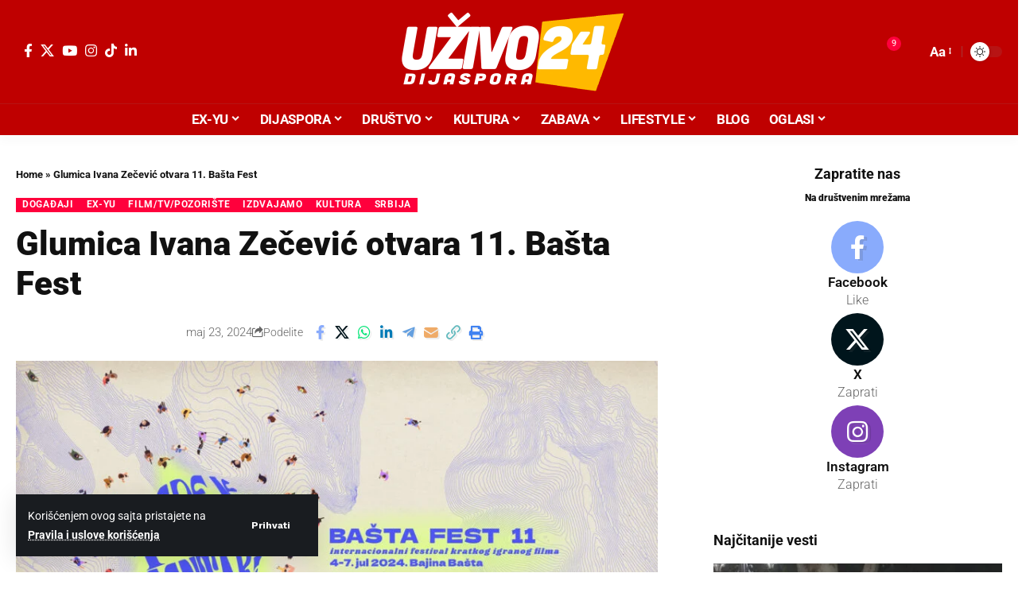

--- FILE ---
content_type: text/html; charset=UTF-8
request_url: https://uzivo24.com/glumica-ivana-zecevic-otvara-11-basta-fest/
body_size: 45369
content:
<!DOCTYPE html>
<html lang="sr-RS">
<head>
    <meta charset="UTF-8" />
    <meta http-equiv="X-UA-Compatible" content="IE=edge" />
	<meta name="viewport" content="width=device-width, initial-scale=1.0" />
    <link rel="profile" href="https://gmpg.org/xfn/11" />
	<meta name='robots' content='index, follow, max-image-preview:large, max-snippet:-1, max-video-preview:-1' />

	<!-- This site is optimized with the Yoast SEO plugin v26.6 - https://yoast.com/wordpress/plugins/seo/ -->
	<title>Glumica Ivana Zečević otvara 11. Bašta Fest - uzivo24</title>
	<meta name="description" content="Prethodnih godina Bašta Fest otvorili su Nikola Rakočevič, Slaven Došlo, Marko Janketić, Hana Selimović, Milan Marić..." />
	<link rel="preconnect" href="https://fonts.gstatic.com" crossorigin><link rel="preload" as="style" onload="this.onload=null;this.rel='stylesheet'" id="rb-preload-gfonts" href="https://fonts.googleapis.com/css?family=Roboto%3A200%2C300%2C400%2C500%2C600%2C700%2C800%2C900%2C100italic%2C200italic%2C300italic%2C400italic%2C500italic%2C600italic%2C700italic%2C800italic%2C900italic%7CWork+Sans%3A700%2C600&amp;display=swap" crossorigin><noscript><link rel="stylesheet" href="https://fonts.googleapis.com/css?family=Roboto%3A200%2C300%2C400%2C500%2C600%2C700%2C800%2C900%2C100italic%2C200italic%2C300italic%2C400italic%2C500italic%2C600italic%2C700italic%2C800italic%2C900italic%7CWork+Sans%3A700%2C600&amp;display=swap"></noscript><link rel="canonical" href="https://uzivo24.com/glumica-ivana-zecevic-otvara-11-basta-fest/" />
	<meta property="og:locale" content="sr_RS" />
	<meta property="og:type" content="article" />
	<meta property="og:title" content="Glumica Ivana Zečević otvara 11. Bašta Fest - uzivo24" />
	<meta property="og:description" content="Prethodnih godina Bašta Fest otvorili su Nikola Rakočevič, Slaven Došlo, Marko Janketić, Hana Selimović, Milan Marić..." />
	<meta property="og:url" content="https://uzivo24.com/glumica-ivana-zecevic-otvara-11-basta-fest/" />
	<meta property="og:site_name" content="uzivo24" />
	<meta property="article:published_time" content="2024-05-23T12:47:50+00:00" />
	<meta property="og:image" content="https://uzivo24.com/wp-content/uploads/2024/05/Vizual-Basta-Fest-1024x576.jpg" />
	<meta property="og:image:width" content="1024" />
	<meta property="og:image:height" content="576" />
	<meta property="og:image:type" content="image/jpeg" />
	<meta name="author" content="Saša Ristić" />
	<meta name="twitter:card" content="summary_large_image" />
	<meta name="twitter:label1" content="Napisano od" />
	<meta name="twitter:data1" content="Saša Ristić" />
	<meta name="twitter:label2" content="Procenjeno vreme čitanja" />
	<meta name="twitter:data2" content="3 minuta" />
	<script type="application/ld+json" class="yoast-schema-graph">{"@context":"https://schema.org","@graph":[{"@type":"WebPage","@id":"https://uzivo24.com/glumica-ivana-zecevic-otvara-11-basta-fest/","url":"https://uzivo24.com/glumica-ivana-zecevic-otvara-11-basta-fest/","name":"Glumica Ivana Zečević otvara 11. Bašta Fest - uzivo24","isPartOf":{"@id":"https://uzivo24.com/#website"},"primaryImageOfPage":{"@id":"https://uzivo24.com/glumica-ivana-zecevic-otvara-11-basta-fest/#primaryimage"},"image":{"@id":"https://uzivo24.com/glumica-ivana-zecevic-otvara-11-basta-fest/#primaryimage"},"thumbnailUrl":"https://uzivo24.com/wp-content/uploads/2024/05/Vizual-Basta-Fest.jpg","datePublished":"2024-05-23T12:47:50+00:00","author":{"@id":"https://uzivo24.com/#/schema/person/c3623d368491aee27f6197cb66a52462"},"description":"Prethodnih godina Bašta Fest otvorili su Nikola Rakočevič, Slaven Došlo, Marko Janketić, Hana Selimović, Milan Marić...","breadcrumb":{"@id":"https://uzivo24.com/glumica-ivana-zecevic-otvara-11-basta-fest/#breadcrumb"},"inLanguage":"sr-RS","potentialAction":[{"@type":"ReadAction","target":["https://uzivo24.com/glumica-ivana-zecevic-otvara-11-basta-fest/"]}]},{"@type":"ImageObject","inLanguage":"sr-RS","@id":"https://uzivo24.com/glumica-ivana-zecevic-otvara-11-basta-fest/#primaryimage","url":"https://uzivo24.com/wp-content/uploads/2024/05/Vizual-Basta-Fest.jpg","contentUrl":"https://uzivo24.com/wp-content/uploads/2024/05/Vizual-Basta-Fest.jpg","width":1920,"height":1080,"caption":"Bašta Fest"},{"@type":"BreadcrumbList","@id":"https://uzivo24.com/glumica-ivana-zecevic-otvara-11-basta-fest/#breadcrumb","itemListElement":[{"@type":"ListItem","position":1,"name":"Home","item":"https://uzivo24.com/"},{"@type":"ListItem","position":2,"name":"Glumica Ivana Zečević otvara 11. Bašta Fest"}]},{"@type":"WebSite","@id":"https://uzivo24.com/#website","url":"https://uzivo24.com/","name":"uzivo24","description":"uživo24 - novine za dijasporu","potentialAction":[{"@type":"SearchAction","target":{"@type":"EntryPoint","urlTemplate":"https://uzivo24.com/?s={search_term_string}"},"query-input":{"@type":"PropertyValueSpecification","valueRequired":true,"valueName":"search_term_string"}}],"inLanguage":"sr-RS"},{"@type":"Person","@id":"https://uzivo24.com/#/schema/person/c3623d368491aee27f6197cb66a52462","name":"Saša Ristić","image":{"@type":"ImageObject","inLanguage":"sr-RS","@id":"https://uzivo24.com/#/schema/person/image/","url":"https://secure.gravatar.com/avatar/b670bd9d5accf2064e10184e11cfade6295bc4aae2b687622223ed110b156581?s=96&d=mm&r=g","contentUrl":"https://secure.gravatar.com/avatar/b670bd9d5accf2064e10184e11cfade6295bc4aae2b687622223ed110b156581?s=96&d=mm&r=g","caption":"Saša Ristić"},"url":"https://uzivo24.com/author/sasa/"}]}</script>
	<!-- / Yoast SEO plugin. -->


<link rel="alternate" type="application/rss+xml" title="uzivo24 &raquo; dovod" href="https://uzivo24.com/feed/" />
<link rel="alternate" title="oEmbed (JSON)" type="application/json+oembed" href="https://uzivo24.com/wp-json/oembed/1.0/embed?url=https%3A%2F%2Fuzivo24.com%2Fglumica-ivana-zecevic-otvara-11-basta-fest%2F" />
<link rel="alternate" title="oEmbed (XML)" type="text/xml+oembed" href="https://uzivo24.com/wp-json/oembed/1.0/embed?url=https%3A%2F%2Fuzivo24.com%2Fglumica-ivana-zecevic-otvara-11-basta-fest%2F&#038;format=xml" />
<script type="application/ld+json">{
    "@context": "https://schema.org",
    "@type": "Organization",
    "legalName": "uzivo24",
    "url": "https://uzivo24.com/",
    "logo": "https://uzivo24.com/wp-content/uploads/2022/12/Logo-24-D-za-web-05.png",
    "sameAs": [
        "https://www.facebook.com/profile.php?id=100088182091557&mibextid=LQQJ4d",
        "https://twitter.com/24uzivo",
        "https://www.youtube.com/@Uzivo24",
        "https://www.instagram.com/24uzivo/",
        "https://www.tiktok.com/@uzivo24dijaspora",
        "https://www.linkedin.com/company/u%C5%BEivo-24/"
    ]
}</script>
		<!-- This site uses the Google Analytics by MonsterInsights plugin v9.11.1 - Using Analytics tracking - https://www.monsterinsights.com/ -->
							<script src="//www.googletagmanager.com/gtag/js?id=G-1W02R7P617"  data-cfasync="false" data-wpfc-render="false" async></script>
			<script data-cfasync="false" data-wpfc-render="false">
				var mi_version = '9.11.1';
				var mi_track_user = true;
				var mi_no_track_reason = '';
								var MonsterInsightsDefaultLocations = {"page_location":"https:\/\/uzivo24.com\/glumica-ivana-zecevic-otvara-11-basta-fest\/"};
								if ( typeof MonsterInsightsPrivacyGuardFilter === 'function' ) {
					var MonsterInsightsLocations = (typeof MonsterInsightsExcludeQuery === 'object') ? MonsterInsightsPrivacyGuardFilter( MonsterInsightsExcludeQuery ) : MonsterInsightsPrivacyGuardFilter( MonsterInsightsDefaultLocations );
				} else {
					var MonsterInsightsLocations = (typeof MonsterInsightsExcludeQuery === 'object') ? MonsterInsightsExcludeQuery : MonsterInsightsDefaultLocations;
				}

								var disableStrs = [
										'ga-disable-G-1W02R7P617',
									];

				/* Function to detect opted out users */
				function __gtagTrackerIsOptedOut() {
					for (var index = 0; index < disableStrs.length; index++) {
						if (document.cookie.indexOf(disableStrs[index] + '=true') > -1) {
							return true;
						}
					}

					return false;
				}

				/* Disable tracking if the opt-out cookie exists. */
				if (__gtagTrackerIsOptedOut()) {
					for (var index = 0; index < disableStrs.length; index++) {
						window[disableStrs[index]] = true;
					}
				}

				/* Opt-out function */
				function __gtagTrackerOptout() {
					for (var index = 0; index < disableStrs.length; index++) {
						document.cookie = disableStrs[index] + '=true; expires=Thu, 31 Dec 2099 23:59:59 UTC; path=/';
						window[disableStrs[index]] = true;
					}
				}

				if ('undefined' === typeof gaOptout) {
					function gaOptout() {
						__gtagTrackerOptout();
					}
				}
								window.dataLayer = window.dataLayer || [];

				window.MonsterInsightsDualTracker = {
					helpers: {},
					trackers: {},
				};
				if (mi_track_user) {
					function __gtagDataLayer() {
						dataLayer.push(arguments);
					}

					function __gtagTracker(type, name, parameters) {
						if (!parameters) {
							parameters = {};
						}

						if (parameters.send_to) {
							__gtagDataLayer.apply(null, arguments);
							return;
						}

						if (type === 'event') {
														parameters.send_to = monsterinsights_frontend.v4_id;
							var hookName = name;
							if (typeof parameters['event_category'] !== 'undefined') {
								hookName = parameters['event_category'] + ':' + name;
							}

							if (typeof MonsterInsightsDualTracker.trackers[hookName] !== 'undefined') {
								MonsterInsightsDualTracker.trackers[hookName](parameters);
							} else {
								__gtagDataLayer('event', name, parameters);
							}
							
						} else {
							__gtagDataLayer.apply(null, arguments);
						}
					}

					__gtagTracker('js', new Date());
					__gtagTracker('set', {
						'developer_id.dZGIzZG': true,
											});
					if ( MonsterInsightsLocations.page_location ) {
						__gtagTracker('set', MonsterInsightsLocations);
					}
										__gtagTracker('config', 'G-1W02R7P617', {"forceSSL":"true","link_attribution":"true"} );
										window.gtag = __gtagTracker;										(function () {
						/* https://developers.google.com/analytics/devguides/collection/analyticsjs/ */
						/* ga and __gaTracker compatibility shim. */
						var noopfn = function () {
							return null;
						};
						var newtracker = function () {
							return new Tracker();
						};
						var Tracker = function () {
							return null;
						};
						var p = Tracker.prototype;
						p.get = noopfn;
						p.set = noopfn;
						p.send = function () {
							var args = Array.prototype.slice.call(arguments);
							args.unshift('send');
							__gaTracker.apply(null, args);
						};
						var __gaTracker = function () {
							var len = arguments.length;
							if (len === 0) {
								return;
							}
							var f = arguments[len - 1];
							if (typeof f !== 'object' || f === null || typeof f.hitCallback !== 'function') {
								if ('send' === arguments[0]) {
									var hitConverted, hitObject = false, action;
									if ('event' === arguments[1]) {
										if ('undefined' !== typeof arguments[3]) {
											hitObject = {
												'eventAction': arguments[3],
												'eventCategory': arguments[2],
												'eventLabel': arguments[4],
												'value': arguments[5] ? arguments[5] : 1,
											}
										}
									}
									if ('pageview' === arguments[1]) {
										if ('undefined' !== typeof arguments[2]) {
											hitObject = {
												'eventAction': 'page_view',
												'page_path': arguments[2],
											}
										}
									}
									if (typeof arguments[2] === 'object') {
										hitObject = arguments[2];
									}
									if (typeof arguments[5] === 'object') {
										Object.assign(hitObject, arguments[5]);
									}
									if ('undefined' !== typeof arguments[1].hitType) {
										hitObject = arguments[1];
										if ('pageview' === hitObject.hitType) {
											hitObject.eventAction = 'page_view';
										}
									}
									if (hitObject) {
										action = 'timing' === arguments[1].hitType ? 'timing_complete' : hitObject.eventAction;
										hitConverted = mapArgs(hitObject);
										__gtagTracker('event', action, hitConverted);
									}
								}
								return;
							}

							function mapArgs(args) {
								var arg, hit = {};
								var gaMap = {
									'eventCategory': 'event_category',
									'eventAction': 'event_action',
									'eventLabel': 'event_label',
									'eventValue': 'event_value',
									'nonInteraction': 'non_interaction',
									'timingCategory': 'event_category',
									'timingVar': 'name',
									'timingValue': 'value',
									'timingLabel': 'event_label',
									'page': 'page_path',
									'location': 'page_location',
									'title': 'page_title',
									'referrer' : 'page_referrer',
								};
								for (arg in args) {
																		if (!(!args.hasOwnProperty(arg) || !gaMap.hasOwnProperty(arg))) {
										hit[gaMap[arg]] = args[arg];
									} else {
										hit[arg] = args[arg];
									}
								}
								return hit;
							}

							try {
								f.hitCallback();
							} catch (ex) {
							}
						};
						__gaTracker.create = newtracker;
						__gaTracker.getByName = newtracker;
						__gaTracker.getAll = function () {
							return [];
						};
						__gaTracker.remove = noopfn;
						__gaTracker.loaded = true;
						window['__gaTracker'] = __gaTracker;
					})();
									} else {
										console.log("");
					(function () {
						function __gtagTracker() {
							return null;
						}

						window['__gtagTracker'] = __gtagTracker;
						window['gtag'] = __gtagTracker;
					})();
									}
			</script>
							<!-- / Google Analytics by MonsterInsights -->
		<style id='wp-img-auto-sizes-contain-inline-css'>
img:is([sizes=auto i],[sizes^="auto," i]){contain-intrinsic-size:3000px 1500px}
/*# sourceURL=wp-img-auto-sizes-contain-inline-css */
</style>
<style id='wp-emoji-styles-inline-css'>

	img.wp-smiley, img.emoji {
		display: inline !important;
		border: none !important;
		box-shadow: none !important;
		height: 1em !important;
		width: 1em !important;
		margin: 0 0.07em !important;
		vertical-align: -0.1em !important;
		background: none !important;
		padding: 0 !important;
	}
/*# sourceURL=wp-emoji-styles-inline-css */
</style>
<link rel='stylesheet' id='wp-block-library-css' href='https://uzivo24.com/wp-includes/css/dist/block-library/style.min.css?ver=6.9' media='all' />
<style id='classic-theme-styles-inline-css'>
/*! This file is auto-generated */
.wp-block-button__link{color:#fff;background-color:#32373c;border-radius:9999px;box-shadow:none;text-decoration:none;padding:calc(.667em + 2px) calc(1.333em + 2px);font-size:1.125em}.wp-block-file__button{background:#32373c;color:#fff;text-decoration:none}
/*# sourceURL=/wp-includes/css/classic-themes.min.css */
</style>
<link rel='stylesheet' id='Connections_Directory/Block/Carousel/Style-css' href='//uzivo24.com/wp-content/plugins/connections/assets/dist/block/carousel/style.css?ver=1731574014' media='all' />
<link rel='stylesheet' id='Connections_Directory/Block/Team/Style-css' href='//uzivo24.com/wp-content/plugins/connections/assets/dist/block/team/style.css?ver=1731574014' media='all' />
<link rel='stylesheet' id='foxiz-elements-css' href='https://uzivo24.com/wp-content/plugins/foxiz-core/lib/foxiz-elements/public/style.css?ver=3.1' media='all' />
<style id='global-styles-inline-css'>
:root{--wp--preset--aspect-ratio--square: 1;--wp--preset--aspect-ratio--4-3: 4/3;--wp--preset--aspect-ratio--3-4: 3/4;--wp--preset--aspect-ratio--3-2: 3/2;--wp--preset--aspect-ratio--2-3: 2/3;--wp--preset--aspect-ratio--16-9: 16/9;--wp--preset--aspect-ratio--9-16: 9/16;--wp--preset--color--black: #000000;--wp--preset--color--cyan-bluish-gray: #abb8c3;--wp--preset--color--white: #ffffff;--wp--preset--color--pale-pink: #f78da7;--wp--preset--color--vivid-red: #cf2e2e;--wp--preset--color--luminous-vivid-orange: #ff6900;--wp--preset--color--luminous-vivid-amber: #fcb900;--wp--preset--color--light-green-cyan: #7bdcb5;--wp--preset--color--vivid-green-cyan: #00d084;--wp--preset--color--pale-cyan-blue: #8ed1fc;--wp--preset--color--vivid-cyan-blue: #0693e3;--wp--preset--color--vivid-purple: #9b51e0;--wp--preset--gradient--vivid-cyan-blue-to-vivid-purple: linear-gradient(135deg,rgb(6,147,227) 0%,rgb(155,81,224) 100%);--wp--preset--gradient--light-green-cyan-to-vivid-green-cyan: linear-gradient(135deg,rgb(122,220,180) 0%,rgb(0,208,130) 100%);--wp--preset--gradient--luminous-vivid-amber-to-luminous-vivid-orange: linear-gradient(135deg,rgb(252,185,0) 0%,rgb(255,105,0) 100%);--wp--preset--gradient--luminous-vivid-orange-to-vivid-red: linear-gradient(135deg,rgb(255,105,0) 0%,rgb(207,46,46) 100%);--wp--preset--gradient--very-light-gray-to-cyan-bluish-gray: linear-gradient(135deg,rgb(238,238,238) 0%,rgb(169,184,195) 100%);--wp--preset--gradient--cool-to-warm-spectrum: linear-gradient(135deg,rgb(74,234,220) 0%,rgb(151,120,209) 20%,rgb(207,42,186) 40%,rgb(238,44,130) 60%,rgb(251,105,98) 80%,rgb(254,248,76) 100%);--wp--preset--gradient--blush-light-purple: linear-gradient(135deg,rgb(255,206,236) 0%,rgb(152,150,240) 100%);--wp--preset--gradient--blush-bordeaux: linear-gradient(135deg,rgb(254,205,165) 0%,rgb(254,45,45) 50%,rgb(107,0,62) 100%);--wp--preset--gradient--luminous-dusk: linear-gradient(135deg,rgb(255,203,112) 0%,rgb(199,81,192) 50%,rgb(65,88,208) 100%);--wp--preset--gradient--pale-ocean: linear-gradient(135deg,rgb(255,245,203) 0%,rgb(182,227,212) 50%,rgb(51,167,181) 100%);--wp--preset--gradient--electric-grass: linear-gradient(135deg,rgb(202,248,128) 0%,rgb(113,206,126) 100%);--wp--preset--gradient--midnight: linear-gradient(135deg,rgb(2,3,129) 0%,rgb(40,116,252) 100%);--wp--preset--font-size--small: 13px;--wp--preset--font-size--medium: 20px;--wp--preset--font-size--large: 36px;--wp--preset--font-size--x-large: 42px;--wp--preset--spacing--20: 0.44rem;--wp--preset--spacing--30: 0.67rem;--wp--preset--spacing--40: 1rem;--wp--preset--spacing--50: 1.5rem;--wp--preset--spacing--60: 2.25rem;--wp--preset--spacing--70: 3.38rem;--wp--preset--spacing--80: 5.06rem;--wp--preset--shadow--natural: 6px 6px 9px rgba(0, 0, 0, 0.2);--wp--preset--shadow--deep: 12px 12px 50px rgba(0, 0, 0, 0.4);--wp--preset--shadow--sharp: 6px 6px 0px rgba(0, 0, 0, 0.2);--wp--preset--shadow--outlined: 6px 6px 0px -3px rgb(255, 255, 255), 6px 6px rgb(0, 0, 0);--wp--preset--shadow--crisp: 6px 6px 0px rgb(0, 0, 0);}:where(.is-layout-flex){gap: 0.5em;}:where(.is-layout-grid){gap: 0.5em;}body .is-layout-flex{display: flex;}.is-layout-flex{flex-wrap: wrap;align-items: center;}.is-layout-flex > :is(*, div){margin: 0;}body .is-layout-grid{display: grid;}.is-layout-grid > :is(*, div){margin: 0;}:where(.wp-block-columns.is-layout-flex){gap: 2em;}:where(.wp-block-columns.is-layout-grid){gap: 2em;}:where(.wp-block-post-template.is-layout-flex){gap: 1.25em;}:where(.wp-block-post-template.is-layout-grid){gap: 1.25em;}.has-black-color{color: var(--wp--preset--color--black) !important;}.has-cyan-bluish-gray-color{color: var(--wp--preset--color--cyan-bluish-gray) !important;}.has-white-color{color: var(--wp--preset--color--white) !important;}.has-pale-pink-color{color: var(--wp--preset--color--pale-pink) !important;}.has-vivid-red-color{color: var(--wp--preset--color--vivid-red) !important;}.has-luminous-vivid-orange-color{color: var(--wp--preset--color--luminous-vivid-orange) !important;}.has-luminous-vivid-amber-color{color: var(--wp--preset--color--luminous-vivid-amber) !important;}.has-light-green-cyan-color{color: var(--wp--preset--color--light-green-cyan) !important;}.has-vivid-green-cyan-color{color: var(--wp--preset--color--vivid-green-cyan) !important;}.has-pale-cyan-blue-color{color: var(--wp--preset--color--pale-cyan-blue) !important;}.has-vivid-cyan-blue-color{color: var(--wp--preset--color--vivid-cyan-blue) !important;}.has-vivid-purple-color{color: var(--wp--preset--color--vivid-purple) !important;}.has-black-background-color{background-color: var(--wp--preset--color--black) !important;}.has-cyan-bluish-gray-background-color{background-color: var(--wp--preset--color--cyan-bluish-gray) !important;}.has-white-background-color{background-color: var(--wp--preset--color--white) !important;}.has-pale-pink-background-color{background-color: var(--wp--preset--color--pale-pink) !important;}.has-vivid-red-background-color{background-color: var(--wp--preset--color--vivid-red) !important;}.has-luminous-vivid-orange-background-color{background-color: var(--wp--preset--color--luminous-vivid-orange) !important;}.has-luminous-vivid-amber-background-color{background-color: var(--wp--preset--color--luminous-vivid-amber) !important;}.has-light-green-cyan-background-color{background-color: var(--wp--preset--color--light-green-cyan) !important;}.has-vivid-green-cyan-background-color{background-color: var(--wp--preset--color--vivid-green-cyan) !important;}.has-pale-cyan-blue-background-color{background-color: var(--wp--preset--color--pale-cyan-blue) !important;}.has-vivid-cyan-blue-background-color{background-color: var(--wp--preset--color--vivid-cyan-blue) !important;}.has-vivid-purple-background-color{background-color: var(--wp--preset--color--vivid-purple) !important;}.has-black-border-color{border-color: var(--wp--preset--color--black) !important;}.has-cyan-bluish-gray-border-color{border-color: var(--wp--preset--color--cyan-bluish-gray) !important;}.has-white-border-color{border-color: var(--wp--preset--color--white) !important;}.has-pale-pink-border-color{border-color: var(--wp--preset--color--pale-pink) !important;}.has-vivid-red-border-color{border-color: var(--wp--preset--color--vivid-red) !important;}.has-luminous-vivid-orange-border-color{border-color: var(--wp--preset--color--luminous-vivid-orange) !important;}.has-luminous-vivid-amber-border-color{border-color: var(--wp--preset--color--luminous-vivid-amber) !important;}.has-light-green-cyan-border-color{border-color: var(--wp--preset--color--light-green-cyan) !important;}.has-vivid-green-cyan-border-color{border-color: var(--wp--preset--color--vivid-green-cyan) !important;}.has-pale-cyan-blue-border-color{border-color: var(--wp--preset--color--pale-cyan-blue) !important;}.has-vivid-cyan-blue-border-color{border-color: var(--wp--preset--color--vivid-cyan-blue) !important;}.has-vivid-purple-border-color{border-color: var(--wp--preset--color--vivid-purple) !important;}.has-vivid-cyan-blue-to-vivid-purple-gradient-background{background: var(--wp--preset--gradient--vivid-cyan-blue-to-vivid-purple) !important;}.has-light-green-cyan-to-vivid-green-cyan-gradient-background{background: var(--wp--preset--gradient--light-green-cyan-to-vivid-green-cyan) !important;}.has-luminous-vivid-amber-to-luminous-vivid-orange-gradient-background{background: var(--wp--preset--gradient--luminous-vivid-amber-to-luminous-vivid-orange) !important;}.has-luminous-vivid-orange-to-vivid-red-gradient-background{background: var(--wp--preset--gradient--luminous-vivid-orange-to-vivid-red) !important;}.has-very-light-gray-to-cyan-bluish-gray-gradient-background{background: var(--wp--preset--gradient--very-light-gray-to-cyan-bluish-gray) !important;}.has-cool-to-warm-spectrum-gradient-background{background: var(--wp--preset--gradient--cool-to-warm-spectrum) !important;}.has-blush-light-purple-gradient-background{background: var(--wp--preset--gradient--blush-light-purple) !important;}.has-blush-bordeaux-gradient-background{background: var(--wp--preset--gradient--blush-bordeaux) !important;}.has-luminous-dusk-gradient-background{background: var(--wp--preset--gradient--luminous-dusk) !important;}.has-pale-ocean-gradient-background{background: var(--wp--preset--gradient--pale-ocean) !important;}.has-electric-grass-gradient-background{background: var(--wp--preset--gradient--electric-grass) !important;}.has-midnight-gradient-background{background: var(--wp--preset--gradient--midnight) !important;}.has-small-font-size{font-size: var(--wp--preset--font-size--small) !important;}.has-medium-font-size{font-size: var(--wp--preset--font-size--medium) !important;}.has-large-font-size{font-size: var(--wp--preset--font-size--large) !important;}.has-x-large-font-size{font-size: var(--wp--preset--font-size--x-large) !important;}
:where(.wp-block-post-template.is-layout-flex){gap: 1.25em;}:where(.wp-block-post-template.is-layout-grid){gap: 1.25em;}
:where(.wp-block-term-template.is-layout-flex){gap: 1.25em;}:where(.wp-block-term-template.is-layout-grid){gap: 1.25em;}
:where(.wp-block-columns.is-layout-flex){gap: 2em;}:where(.wp-block-columns.is-layout-grid){gap: 2em;}
:root :where(.wp-block-pullquote){font-size: 1.5em;line-height: 1.6;}
/*# sourceURL=global-styles-inline-css */
</style>
<link rel='stylesheet' id='contact-form-7-css' href='https://uzivo24.com/wp-content/plugins/contact-form-7/includes/css/styles.css?ver=6.1.4' media='all' />
<link rel='stylesheet' id='events-manager-css' href='https://uzivo24.com/wp-content/plugins/events-manager/includes/css/events-manager.min.css?ver=7.2.3.1' media='all' />
<link rel='stylesheet' id='cn-public-css' href='//uzivo24.com/wp-content/plugins/connections/assets/dist/frontend/style.css?ver=10.4.66-1731574014' media='all' />
<link rel='stylesheet' id='cnt-profile-css' href='//uzivo24.com/wp-content/plugins/connections/templates/profile/profile.css?ver=3.0' media='all' />
<link rel='stylesheet' id='elementor-icons-css' href='https://uzivo24.com/wp-content/plugins/elementor/assets/lib/eicons/css/elementor-icons.min.css?ver=5.45.0' media='all' />
<link rel='stylesheet' id='elementor-frontend-css' href='https://uzivo24.com/wp-content/plugins/elementor/assets/css/frontend.min.css?ver=3.34.0' media='all' />
<link rel='stylesheet' id='elementor-post-7-css' href='https://uzivo24.com/wp-content/uploads/elementor/css/post-7.css?ver=1767724903' media='all' />
<link rel='stylesheet' id='elementor-post-1752-css' href='https://uzivo24.com/wp-content/uploads/elementor/css/post-1752.css?ver=1767724941' media='all' />
<link rel='stylesheet' id='elementor-post-1714-css' href='https://uzivo24.com/wp-content/uploads/elementor/css/post-1714.css?ver=1767724904' media='all' />

<link rel='stylesheet' id='font-awesome-css' href='https://uzivo24.com/wp-content/themes/foxiz/assets/css/font-awesome.css?ver=6.1.1' media='all' />
<link rel='stylesheet' id='foxiz-main-css' href='https://uzivo24.com/wp-content/themes/foxiz/assets/css/main.css?ver=2.7.0' media='all' />
<style id='foxiz-main-inline-css'>
:root {--body-family:Roboto, Arial, Helvetica, sans-serif;--body-fweight:400;--body-fcolor:#111111;--body-fsize:17px;--h1-family:Roboto;--h1-fweight:900;--h1-transform:initial;--h1-fsize:38px;--h2-family:Roboto;--h2-fweight:700;--h2-fsize:32px;--h3-family:Roboto;--h3-fweight:700;--h3-fsize:18px;--h4-family:Roboto;--h4-fweight:700;--h4-fsize:18px;--h5-family:Roboto;--h5-fweight:700;--h5-fsize:18px;--h6-family:Roboto;--h6-fsize:18px;--cat-family:Roboto;--cat-fweight:700;--cat-transform:uppercase;--cat-fsize:10px;--meta-family:Roboto;--meta-fweight:300;--meta-b-family:Roboto;--input-family:Roboto;--input-fweight:400;--btn-family:Work Sans;--btn-fweight:700;--menu-family:Roboto;--menu-fweight:700;--menu-transform:none;--submenu-family:Roboto;--submenu-fweight:700;--dwidgets-family:Roboto;--dwidgets-fweight:700;--dwidgets-fsize:14px;--headline-family:Roboto;--headline-fweight:900;--headline-fsize:52px;--tagline-family:Work Sans;--tagline-fweight:600;--tagline-fsize:20px;--heading-family:Roboto;--heading-fweight:700;--subheading-family:Roboto;--subheading-fweight:900;--quote-family:Work Sans;--quote-fweight:700;--excerpt-fsize:16px;--bcrumb-family:Roboto;--bcrumb-fweight:700;--headline-s-fsize : 42px;--tagline-s-fsize : 14px;}@media (max-width: 1024px) {body {--body-fsize : 17px;--h1-fsize : 32px;--h2-fsize : 28px;--h3-fsize : 18px;--h4-fsize : 18px;--h5-fsize : 18px;--h6-fsize : 18px;--excerpt-fsize : 16px;--headline-fsize : 34px;--headline-s-fsize : 34px;--tagline-fsize : 18px;--tagline-s-fsize : 18px;}}@media (max-width: 767px) {body {--body-fsize : 17px;--h1-fsize : 28px;--h2-fsize : 28px;--h3-fsize : 18px;--h4-fsize : 18px;--h5-fsize : 18px;--h6-fsize : 18px;--excerpt-fsize : 16px;--headline-fsize : 26px;--headline-s-fsize : 26px;--tagline-fsize : 15px;--tagline-s-fsize : 15px;}}:root {--g-color :#ff003c;--g-color-90 :#ff003ce6;--video-color :#dd3333;--gallery-color :#dd3333;--audio-color :#dd3333;}[data-theme="dark"], .light-scheme {--g-color :#dd3333;--g-color-90 :#dd3333e6;}[data-theme="dark"].is-hd-4 {--nav-bg: #191c20;--nav-bg-from: #191c20;--nav-bg-to: #191c20;--nav-bg-glass: #191c2011;--nav-bg-glass-from: #191c2011;--nav-bg-glass-to: #191c2011;}.is-hd-5, body.is-hd-5:not(.sticky-on) {--nav-bg: #bf0000;--nav-bg-from: #bf0000;--nav-bg-to: #bf0000;--nav-bg-glass: #bf0000bb;--nav-bg-glass-from: #bf0000bb;--nav-bg-glass-to: #bf0000bb;--nav-color :#ffffff;--nav-color-10 :#ffffff1a;--hd-logo-height :100px;}[data-theme="dark"].is-hd-5, [data-theme="dark"].is-hd-5:not(.sticky-on) {--nav-bg: #bf0000;--nav-bg-from: #bf0000;--nav-bg-to: #bf0000;--nav-bg-glass: #bf000011;--nav-bg-glass-from: #bf000011;--nav-bg-glass-to: #bf000011;--nav-color :#ffffff;--nav-color-10 :#ffffff1a;}[data-theme="dark"] {--subnav-bg: #bf0000;--subnav-bg-from: #bf0000;--subnav-bg-to: #bf0000;--subnav-color :#ffffff;--subnav-color-10 :#ffffff1a;}:root {--subnav-bg: #bf0000;--subnav-bg-from: #bf0000;--subnav-bg-to: #bf0000;--topad-spacing :15px;--round-3 :0px;--round-5 :0px;--round-7 :0px;--hyperlink-line-color :var(--g-color);--s-content-width : 760px;--max-width-wo-sb : 840px;--s10-feat-ratio :45%;--s11-feat-ratio :45%;--login-popup-w : 350px;}.p-readmore { font-family:Roboto;font-weight:700;}.mobile-menu > li > a  { font-family:Roboto;font-weight:700;}.mobile-qview a { font-family:Roboto;font-weight:700;}.search-header:before { background-repeat : no-repeat;background-size : cover;background-image : url(https://foxiz.themeruby.com/news/wp-content/uploads/2021/09/search-bg.jpg);background-attachment : scroll;background-position : center center;}[data-theme="dark"] .search-header:before { background-repeat : no-repeat;background-size : cover;background-image : url(https://foxiz.themeruby.com/news/wp-content/uploads/2021/09/search-bgd.jpg);background-attachment : scroll;background-position : center center;}.footer-has-bg { background-color : #383e42;}[data-theme="dark"] .footer-has-bg { background-color : #383e42;}.block-grid-box-1 {--default-box :#dd3333;}.block-grid-box-1 {--dark-box-color :#dd3333;}.block-list-box-1 {--default-box :#dd3333;}.block-list-box-1 {--default-dark-box :#dd3333;}.block-list-box-1 {--default-box :#dd3333;}.block-list-box-2 {--default-dark-box :#dd3333;}.copyright-menu a { font-size:14px; }.amp-footer .footer-logo { height :50px; }#amp-mobile-version-switcher { display: none; }.search-icon-svg { -webkit-mask-image: url(https://foxiz.themeruby.com/news/wp-content/uploads/2022/08/news-search.svg);mask-image: url(https://foxiz.themeruby.com/news/wp-content/uploads/2022/08/news-search.svg); }.notification-icon-svg { -webkit-mask-image: url(https://foxiz.themeruby.com/news/wp-content/uploads/2022/08/noti-news.svg);mask-image: url(https://foxiz.themeruby.com/news/wp-content/uploads/2022/08/noti-news.svg); }.login-icon-svg { -webkit-mask-image: url(https://foxiz.themeruby.com/news/wp-content/uploads/2022/08/login.svg);mask-image: url(https://foxiz.themeruby.com/news/wp-content/uploads/2022/08/login.svg); }.search-icon-svg, .rbi-search.wnav-icon { font-size: 20px;}.login-icon-svg, .rbi-user.wnav-icon { font-size: 26px;}@media (max-width: 767px) { .search-icon-svg, .rbi-search.wnav-icon { font-size: 17px;}.login-icon-svg, .rbi-user.wnav-icon { font-size: 22.1px;} }
/*# sourceURL=foxiz-main-inline-css */
</style>
<link rel='stylesheet' id='foxiz-print-css' href='https://uzivo24.com/wp-content/themes/foxiz/assets/css/print.css?ver=2.7.0' media='all' />
<link rel='stylesheet' id='foxiz-style-css' href='https://uzivo24.com/wp-content/themes/foxiz-child/style.css?ver=2.7.0' media='all' />
<link rel='stylesheet' id='cn-brandicons-css' href='//uzivo24.com/wp-content/plugins/connections/assets/vendor/icomoon-brands/style.css?ver=10.4.66' media='all' />
<link rel='stylesheet' id='cn-chosen-css' href='//uzivo24.com/wp-content/plugins/connections/assets/vendor/chosen/chosen.min.css?ver=1.8.7' media='all' />
<link rel='stylesheet' id='elementor-gf-local-roboto-css' href='https://uzivo24.com/wp-content/uploads/elementor/google-fonts/css/roboto.css?ver=1744011234' media='all' />
<link rel='stylesheet' id='elementor-gf-local-robotoslab-css' href='https://uzivo24.com/wp-content/uploads/elementor/google-fonts/css/robotoslab.css?ver=1744011249' media='all' />
<script src="https://uzivo24.com/wp-includes/js/jquery/jquery.min.js?ver=3.7.1" id="jquery-core-js"></script>
<script src="https://uzivo24.com/wp-includes/js/jquery/jquery-migrate.min.js?ver=3.4.1" id="jquery-migrate-js"></script>
<script src="https://uzivo24.com/wp-content/plugins/google-analytics-for-wordpress/assets/js/frontend-gtag.min.js?ver=9.11.1" id="monsterinsights-frontend-script-js" async data-wp-strategy="async"></script>
<script data-cfasync="false" data-wpfc-render="false" id='monsterinsights-frontend-script-js-extra'>var monsterinsights_frontend = {"js_events_tracking":"true","download_extensions":"doc,pdf,ppt,zip,xls,docx,pptx,xlsx","inbound_paths":"[{\"path\":\"\\\/go\\\/\",\"label\":\"affiliate\"},{\"path\":\"\\\/recommend\\\/\",\"label\":\"affiliate\"}]","home_url":"https:\/\/uzivo24.com","hash_tracking":"false","v4_id":"G-1W02R7P617"};</script>
<script src="https://uzivo24.com/wp-includes/js/jquery/ui/core.min.js?ver=1.13.3" id="jquery-ui-core-js"></script>
<script src="https://uzivo24.com/wp-includes/js/jquery/ui/mouse.min.js?ver=1.13.3" id="jquery-ui-mouse-js"></script>
<script src="https://uzivo24.com/wp-includes/js/jquery/ui/sortable.min.js?ver=1.13.3" id="jquery-ui-sortable-js"></script>
<script src="https://uzivo24.com/wp-includes/js/jquery/ui/datepicker.min.js?ver=1.13.3" id="jquery-ui-datepicker-js"></script>
<script id="jquery-ui-datepicker-js-after">
jQuery(function(jQuery){jQuery.datepicker.setDefaults({"closeText":"Zatvori","currentText":"Danas","monthNames":["januar","februar","mart","april","maj","jun","jul","avgust","septembar","oktobar","novembar","decembar"],"monthNamesShort":["jan","feb","mar","apr","maj","jun","jul","avg","sep","okt","nov","dec"],"nextText":"Slede\u0107e","prevText":"Prethodno","dayNames":["Nedelja","Ponedeljak","Utorak","Creda","\u010cetvrtak","Petak","Subota"],"dayNamesShort":["Ned","Pon","Uto","Sre","\u010cet","Pet","Sub"],"dayNamesMin":["N","P","U","S","\u010c","P","S"],"dateFormat":"MM d, yy","firstDay":1,"isRTL":false});});
//# sourceURL=jquery-ui-datepicker-js-after
</script>
<script src="https://uzivo24.com/wp-includes/js/jquery/ui/resizable.min.js?ver=1.13.3" id="jquery-ui-resizable-js"></script>
<script src="https://uzivo24.com/wp-includes/js/jquery/ui/draggable.min.js?ver=1.13.3" id="jquery-ui-draggable-js"></script>
<script src="https://uzivo24.com/wp-includes/js/jquery/ui/controlgroup.min.js?ver=1.13.3" id="jquery-ui-controlgroup-js"></script>
<script src="https://uzivo24.com/wp-includes/js/jquery/ui/checkboxradio.min.js?ver=1.13.3" id="jquery-ui-checkboxradio-js"></script>
<script src="https://uzivo24.com/wp-includes/js/jquery/ui/button.min.js?ver=1.13.3" id="jquery-ui-button-js"></script>
<script src="https://uzivo24.com/wp-includes/js/jquery/ui/dialog.min.js?ver=1.13.3" id="jquery-ui-dialog-js"></script>
<script id="events-manager-js-extra">
var EM = {"ajaxurl":"https://uzivo24.com/wp-admin/admin-ajax.php","locationajaxurl":"https://uzivo24.com/wp-admin/admin-ajax.php?action=locations_search","firstDay":"1","locale":"sr","dateFormat":"yy-mm-dd","ui_css":"https://uzivo24.com/wp-content/plugins/events-manager/includes/css/jquery-ui/build.min.css","show24hours":"1","is_ssl":"1","autocomplete_limit":"10","calendar":{"breakpoints":{"small":560,"medium":908,"large":false},"month_format":"M Y"},"phone":"","datepicker":{"format":"Y-m-d","locale":"sr"},"search":{"breakpoints":{"small":650,"medium":850,"full":false}},"url":"https://uzivo24.com/wp-content/plugins/events-manager","assets":{"input.em-uploader":{"js":{"em-uploader":{"url":"https://uzivo24.com/wp-content/plugins/events-manager/includes/js/em-uploader.js?v=7.2.3.1","event":"em_uploader_ready"}}},".em-event-editor":{"js":{"event-editor":{"url":"https://uzivo24.com/wp-content/plugins/events-manager/includes/js/events-manager-event-editor.js?v=7.2.3.1","event":"em_event_editor_ready"}},"css":{"event-editor":"https://uzivo24.com/wp-content/plugins/events-manager/includes/css/events-manager-event-editor.min.css?v=7.2.3.1"}},".em-recurrence-sets, .em-timezone":{"js":{"luxon":{"url":"luxon/luxon.js?v=7.2.3.1","event":"em_luxon_ready"}}},".em-booking-form, #em-booking-form, .em-booking-recurring, .em-event-booking-form":{"js":{"em-bookings":{"url":"https://uzivo24.com/wp-content/plugins/events-manager/includes/js/bookingsform.js?v=7.2.3.1","event":"em_booking_form_js_loaded"}}},"#em-opt-archetypes":{"js":{"archetypes":"https://uzivo24.com/wp-content/plugins/events-manager/includes/js/admin-archetype-editor.js?v=7.2.3.1","archetypes_ms":"https://uzivo24.com/wp-content/plugins/events-manager/includes/js/admin-archetypes.js?v=7.2.3.1","qs":"qs/qs.js?v=7.2.3.1"}}},"cached":"","txt_search":"Pretraga","txt_searching":"Searching...","txt_loading":"Loading..."};
//# sourceURL=events-manager-js-extra
</script>
<script src="https://uzivo24.com/wp-content/plugins/events-manager/includes/js/events-manager.js?ver=7.2.3.1" id="events-manager-js"></script>
<script src="https://uzivo24.com/wp-content/plugins/events-manager/includes/external/flatpickr/l10n/sr.js?ver=7.2.3.1" id="em-flatpickr-localization-js"></script>
<script src="https://uzivo24.com/wp-content/themes/foxiz/assets/js/highlight-share.js?ver=1" id="highlight-share-js"></script>
<link rel="preload" href="https://uzivo24.com/wp-content/themes/foxiz/assets/fonts/icons.woff2?ver=2.5.0" as="font" type="font/woff2" crossorigin="anonymous"> <link rel="preload" href="https://uzivo24.com/wp-content/themes/foxiz/assets/fonts/fa-brands-400.woff2" as="font" type="font/woff2" crossorigin="anonymous"> <link rel="preload" href="https://uzivo24.com/wp-content/themes/foxiz/assets/fonts/fa-regular-400.woff2" as="font" type="font/woff2" crossorigin="anonymous"> <link rel="https://api.w.org/" href="https://uzivo24.com/wp-json/" /><link rel="alternate" title="JSON" type="application/json" href="https://uzivo24.com/wp-json/wp/v2/posts/172231" /><link rel="EditURI" type="application/rsd+xml" title="RSD" href="https://uzivo24.com/xmlrpc.php?rsd" />
<meta name="generator" content="WordPress 6.9" />
<link rel='shortlink' href='https://uzivo24.com/?p=172231' />

<!-- This site is using AdRotate v5.17.2 to display their advertisements - https://ajdg.solutions/ -->
<!-- AdRotate CSS -->
<style type="text/css" media="screen">
	.g { margin:0px; padding:0px; overflow:hidden; line-height:1; zoom:1; }
	.g img { height:auto; }
	.g-col { position:relative; float:left; }
	.g-col:first-child { margin-left: 0; }
	.g-col:last-child { margin-right: 0; }
	@media only screen and (max-width: 480px) {
		.g-col, .g-dyn, .g-single { width:100%; margin-left:0; margin-right:0; }
	}
</style>
<!-- /AdRotate CSS -->

<script async src="https://fundingchoicesmessages.google.com/i/pub-6037779189327866?ers=1" nonce="lyKknA-1x4MYyDUEinAkMg"></script><script nonce="lyKknA-1x4MYyDUEinAkMg">(function() {function signalGooglefcPresent() {if (!window.frames['googlefcPresent']) {if (document.body) {const iframe = document.createElement('iframe'); iframe.style = 'width: 0; height: 0; border: none; z-index: -1000; left: -1000px; top: -1000px;'; iframe.style.display = 'none'; iframe.name = 'googlefcPresent'; document.body.appendChild(iframe);} else {setTimeout(signalGooglefcPresent, 0);}}}signalGooglefcPresent();})();</script><!-- Google tag (gtag.js) -->
<script async src="https://www.googletagmanager.com/gtag/js?id=G-S1J06NRCX3"></script>
<script>
  window.dataLayer = window.dataLayer || [];
  function gtag(){dataLayer.push(arguments);}
  gtag('js', new Date());

  gtag('config', 'G-S1J06NRCX3');
</script><meta name="generator" content="Elementor 3.34.0; features: additional_custom_breakpoints; settings: css_print_method-external, google_font-enabled, font_display-swap">
<script type="application/ld+json">{
    "@context": "https://schema.org",
    "@type": "WebSite",
    "@id": "https://uzivo24.com/#website",
    "url": "https://uzivo24.com/",
    "name": "uzivo24",
    "potentialAction": {
        "@type": "SearchAction",
        "target": "https://uzivo24.com/?s={search_term_string}",
        "query-input": "required name=search_term_string"
    }
}</script>
			<style>
				.e-con.e-parent:nth-of-type(n+4):not(.e-lazyloaded):not(.e-no-lazyload),
				.e-con.e-parent:nth-of-type(n+4):not(.e-lazyloaded):not(.e-no-lazyload) * {
					background-image: none !important;
				}
				@media screen and (max-height: 1024px) {
					.e-con.e-parent:nth-of-type(n+3):not(.e-lazyloaded):not(.e-no-lazyload),
					.e-con.e-parent:nth-of-type(n+3):not(.e-lazyloaded):not(.e-no-lazyload) * {
						background-image: none !important;
					}
				}
				@media screen and (max-height: 640px) {
					.e-con.e-parent:nth-of-type(n+2):not(.e-lazyloaded):not(.e-no-lazyload),
					.e-con.e-parent:nth-of-type(n+2):not(.e-lazyloaded):not(.e-no-lazyload) * {
						background-image: none !important;
					}
				}
			</style>
			<script type="application/ld+json">{
    "@context": "https://schema.org",
    "@type": "Article",
    "headline": "Glumica Ivana Ze\u010devi\u0107 otvara 11. Ba\u0161ta Fest",
    "description": "Jedanaesto izdanje Ba\u0161ta Festa, internacionalnog festivala kratkog igranog filma koji se odr\u017eava od 4. do 7. jula 2024. u Bajinoj Ba\u0161ti, otvori\u0107e glumica Ivana Ze\u010devi\u0107. Time se nastavlja ranije uspostavljena tradicija da mladi glumac ili glumica, koji je do\u017eiveo/la veliki uspeh u prethodnoj godini, otvara novo izdanje ovog festivala kratkometra\u017enog igranog filma.",
    "mainEntityOfPage": {
        "@type": "WebPage",
        "@id": "https://uzivo24.com/glumica-ivana-zecevic-otvara-11-basta-fest/"
    },
    "author": {
        "@type": "Person",
        "name": "Sa\u0161a Risti\u0107",
        "url": "https://uzivo24.com/author/sasa/"
    },
    "publisher": {
        "@type": "Organization",
        "name": "uzivo24",
        "url": "https://uzivo24.com/",
        "logo": {
            "@type": "ImageObject",
            "url": "https://uzivo24.com/wp-content/uploads/2022/12/Logo-24-D-za-web-05.png"
        }
    },
    "dateModified": "2024-05-23T12:47:50+00:00",
    "datePublished": "2024-05-23T12:47:50+00:00",
    "image": {
        "@type": "ImageObject",
        "url": "https://uzivo24.com/wp-content/uploads/2024/05/Vizual-Basta-Fest.jpg",
        "width": "1920",
        "height": "1080"
    },
    "commentCount": 0,
    "articleSection": [
        "Doga\u0111aji",
        "EX-YU",
        "Film/TV/Pozori\u0161te",
        "Izdvajamo",
        "KULTURA",
        "Srbija"
    ]
}</script>
<link rel="icon" href="https://uzivo24.com/wp-content/uploads/2022/11/cropped-U24-1-32x32.png" sizes="32x32" />
<link rel="icon" href="https://uzivo24.com/wp-content/uploads/2022/11/cropped-U24-1-192x192.png" sizes="192x192" />
<link rel="apple-touch-icon" href="https://uzivo24.com/wp-content/uploads/2022/11/cropped-U24-1-180x180.png" />
<meta name="msapplication-TileImage" content="https://uzivo24.com/wp-content/uploads/2022/11/cropped-U24-1-270x270.png" />
<script async src="https://pagead2.googlesyndication.com/pagead/js/adsbygoogle.js?client=ca-pub-6037779189327866"
     crossorigin="anonymous"></script>		<style id="wp-custom-css">
			body {
    line-height: 24px;
}

#site-header {
	background: #BF0000;
	color: #fff;
}
.navbar-wrap {
	background: #BF0000;
	color: #fff;
}

.footer-wrap {
	background: #1A1A1A;
	color: #fff;
}

.mobile-logo-wrap {
	padding-top: 15px;
	padding-bottom: 15px;
}

@media only screen and (max-width: 767px) {
  .archive-header-content > *:not(:last-child) {
    margin-bottom: 15px;
    margin-top: 15px;
}
	.ecat-bg-4 .p-category {
		font-size:6px;
	}
	.elementor-2030 .elementor-element.elementor-element-9250ba2 .entry-title {
    font-size: 21px;
    text-shadow: rgb(31 31 31) 0px 0px 8px, rgb(31 31 31) 0px 0px 8px;
}
	h5 {
		line-height: var(--h5-fheight, 1);
	}
	.block-inner {
    row-gap: 3px;
	}
}

.single-standard-1 .s-feat img {
    margin: 0 auto;
}
.text-center {
  text-align: center;
}

header.archive-header.category-header-1.solid-bg {
    display: none;
}
.a-single {
    text-align: center;
}
		</style>
		</head>
<body class="wp-singular post-template-default single single-post postid-172231 single-format-standard wp-embed-responsive wp-theme-foxiz wp-child-theme-foxiz-child personalized-all elementor-default elementor-kit-7 menu-ani-2 hover-ani-2 btn-ani-1 btn-transform-1 is-rm-simple lmeta-dot loader-1 dark-sw-1 mtax-1 is-hd-5 is-standard-8 is-mstick yes-tstick is-backtop none-m-backtop  is-mstick is-smart-sticky" data-theme="default">
<div class="site-outer">
			<div id="site-header" class="header-wrap rb-section header-5 header-fw style-tb-shadow-border has-quick-menu">
			<aside id="rb-privacy" class="privacy-bar privacy-left"><div class="privacy-inner"><div class="privacy-content">Korišćenjem ovog sajta pristajete na <a href="https://uzivo24.com/pravila-i-uslovi-koriscenja/">Pravila i uslove korišćenja</a></div><div class="privacy-dismiss"><a id="privacy-trigger" href="#" role="button" class="privacy-dismiss-btn is-btn"><span>Prihvati</span></a></div></div></aside>		<div class="reading-indicator"><span id="reading-progress"></span></div>
					<div class="logo-sec">
				<div class="logo-sec-inner rb-container edge-padding">
					<div class="logo-sec-left">
									<div class="header-social-list wnav-holder"><a class="social-link-facebook" aria-label="Facebook" data-title="Facebook" href="https://www.facebook.com/profile.php?id=100088182091557&#038;mibextid=LQQJ4d" target="_blank" rel="noopener nofollow"><i class="rbi rbi-facebook" aria-hidden="true"></i></a><a class="social-link-twitter" aria-label="X" data-title="X" href="https://twitter.com/24uzivo" target="_blank" rel="noopener nofollow"><i class="rbi rbi-twitter" aria-hidden="true"></i></a><a class="social-link-youtube" aria-label="YouTube" data-title="YouTube" href="https://www.youtube.com/@Uzivo24" target="_blank" rel="noopener nofollow"><i class="rbi rbi-youtube" aria-hidden="true"></i></a><a class="social-link-instagram" aria-label="Instagram" data-title="Instagram" href="https://www.instagram.com/24uzivo/" target="_blank" rel="noopener nofollow"><i class="rbi rbi-instagram" aria-hidden="true"></i></a><a class="social-link-tiktok" aria-label="TikTok" data-title="TikTok" href="https://www.tiktok.com/@uzivo24dijaspora" target="_blank" rel="noopener nofollow"><i class="rbi rbi-tiktok" aria-hidden="true"></i></a><a class="social-link-linkedin" aria-label="LinkedIn" data-title="LinkedIn" href="https://www.linkedin.com/company/u%C5%BEivo-24/" target="_blank" rel="noopener nofollow"><i class="rbi rbi-linkedin" aria-hidden="true"></i></a></div>
							</div>
					<div class="logo-sec-center">		<div class="logo-wrap is-image-logo site-branding">
			<a href="https://uzivo24.com/" class="logo" title="uzivo24">
				<img fetchpriority="high" class="logo-default" data-mode="default" height="417" width="1667" src="https://uzivo24.com/wp-content/uploads/2022/12/Logo-24-D-za-web-05.png" alt="uzivo24" decoding="async" loading="eager" fetchpriority="high"><img fetchpriority="high" class="logo-dark" data-mode="dark" height="417" width="1667" src="https://uzivo24.com/wp-content/uploads/2022/12/Logo-24-D-za-web-05.png" alt="uzivo24" decoding="async" loading="eager" fetchpriority="high"><img fetchpriority="high" class="logo-transparent" height="417" width="1667" src="https://uzivo24.com/wp-content/uploads/2022/12/Logo-24-D-za-web-05.png" alt="uzivo24" decoding="async" loading="eager" fetchpriority="high">			</a>
		</div>
		</div>
					<div class="logo-sec-right">
						<div class="navbar-right">
									<div class="wnav-holder header-dropdown-outer">
			<div class="dropdown-trigger notification-icon notification-trigger">
          <span class="notification-icon-inner" data-title="Notifikacije">
              <span class="notification-icon-holder">
              	              <span class="notification-icon-svg"></span>
                            <span class="notification-info"></span>
              </span>
          </span>
			</div>
			<div class="header-dropdown notification-dropdown">
				<div class="notification-popup">
					<div class="notification-header">
						<span class="h4">Notifikacije</span>
													<a class="notification-url meta-text" href="https://www.uzivo24.com">Prikaži više								<i class="rbi rbi-cright" aria-hidden="true"></i></a>
											</div>
					<div class="notification-content">
						<div class="scroll-holder">
							<div class="rb-notification ecat-l-dot is-feat-right" data-interval="12"></div>
						</div>
					</div>
				</div>
			</div>
		</div>
			<div class="wnav-holder w-header-search header-dropdown-outer">
			<a href="#" role="button" data-title="Pretraga" class="icon-holder header-element search-btn search-trigger" aria-label="Search">
				<span class="search-icon-svg"></span>							</a>
							<div class="header-dropdown">
					<div class="header-search-form is-icon-layout">
						<form method="get" action="https://uzivo24.com/" class="rb-search-form live-search-form"  data-search="post" data-limit="0" data-follow="0" data-tax="category" data-dsource="0"  data-ptype=""><div class="search-form-inner"><span class="search-icon"><span class="search-icon-svg"></span></span><span class="search-text"><input type="text" class="field" placeholder="Pretraga..." value="" name="s"/></span><span class="rb-search-submit"><input type="submit" value="Pretraga"/><i class="rbi rbi-cright" aria-hidden="true"></i></span><span class="live-search-animation rb-loader"></span></div><div class="live-search-response"></div></form>					</div>
				</div>
					</div>
				<div class="wnav-holder font-resizer">
			<a href="#" role="button" class="font-resizer-trigger" data-title="Font Resizer"><span class="screen-reader-text">Font Resizer</span><strong>Aa</strong></a>
		</div>
				<div class="dark-mode-toggle-wrap">
			<div class="dark-mode-toggle">
                <span class="dark-mode-slide">
                    <i class="dark-mode-slide-btn mode-icon-dark" data-title="Prebaci na svetlu temu"><svg class="svg-icon svg-mode-dark" aria-hidden="true" role="img" focusable="false" xmlns="http://www.w3.org/2000/svg" viewBox="0 0 1024 1024"><path fill="currentColor" d="M968.172 426.83c-2.349-12.673-13.274-21.954-26.16-22.226-12.876-0.22-24.192 8.54-27.070 21.102-27.658 120.526-133.48 204.706-257.334 204.706-145.582 0-264.022-118.44-264.022-264.020 0-123.86 84.18-229.676 204.71-257.33 12.558-2.88 21.374-14.182 21.102-27.066s-9.548-23.81-22.22-26.162c-27.996-5.196-56.654-7.834-85.176-7.834-123.938 0-240.458 48.266-328.098 135.904-87.638 87.638-135.902 204.158-135.902 328.096s48.264 240.458 135.902 328.096c87.64 87.638 204.16 135.904 328.098 135.904s240.458-48.266 328.098-135.904c87.638-87.638 135.902-204.158 135.902-328.096 0-28.498-2.638-57.152-7.828-85.17z"></path></svg></i>
                    <i class="dark-mode-slide-btn mode-icon-default" data-title="Prebaci na tamnu temu"><svg class="svg-icon svg-mode-light" aria-hidden="true" role="img" focusable="false" xmlns="http://www.w3.org/2000/svg" viewBox="0 0 232.447 232.447"><path fill="currentColor" d="M116.211,194.8c-4.143,0-7.5,3.357-7.5,7.5v22.643c0,4.143,3.357,7.5,7.5,7.5s7.5-3.357,7.5-7.5V202.3 C123.711,198.157,120.354,194.8,116.211,194.8z" /><path fill="currentColor" d="M116.211,37.645c4.143,0,7.5-3.357,7.5-7.5V7.505c0-4.143-3.357-7.5-7.5-7.5s-7.5,3.357-7.5,7.5v22.641 C108.711,34.288,112.068,37.645,116.211,37.645z" /><path fill="currentColor" d="M50.054,171.78l-16.016,16.008c-2.93,2.929-2.931,7.677-0.003,10.606c1.465,1.466,3.385,2.198,5.305,2.198 c1.919,0,3.838-0.731,5.302-2.195l16.016-16.008c2.93-2.929,2.931-7.677,0.003-10.606C57.731,168.852,52.982,168.851,50.054,171.78 z" /><path fill="currentColor" d="M177.083,62.852c1.919,0,3.838-0.731,5.302-2.195L198.4,44.649c2.93-2.929,2.931-7.677,0.003-10.606 c-2.93-2.932-7.679-2.931-10.607-0.003l-16.016,16.008c-2.93,2.929-2.931,7.677-0.003,10.607 C173.243,62.12,175.163,62.852,177.083,62.852z" /><path fill="currentColor" d="M37.645,116.224c0-4.143-3.357-7.5-7.5-7.5H7.5c-4.143,0-7.5,3.357-7.5,7.5s3.357,7.5,7.5,7.5h22.645 C34.287,123.724,37.645,120.366,37.645,116.224z" /><path fill="currentColor" d="M224.947,108.724h-22.652c-4.143,0-7.5,3.357-7.5,7.5s3.357,7.5,7.5,7.5h22.652c4.143,0,7.5-3.357,7.5-7.5 S229.09,108.724,224.947,108.724z" /><path fill="currentColor" d="M50.052,60.655c1.465,1.465,3.384,2.197,5.304,2.197c1.919,0,3.839-0.732,5.303-2.196c2.93-2.929,2.93-7.678,0.001-10.606 L44.652,34.042c-2.93-2.93-7.679-2.929-10.606-0.001c-2.93,2.929-2.93,7.678-0.001,10.606L50.052,60.655z" /><path fill="currentColor" d="M182.395,171.782c-2.93-2.929-7.679-2.93-10.606-0.001c-2.93,2.929-2.93,7.678-0.001,10.607l16.007,16.008 c1.465,1.465,3.384,2.197,5.304,2.197c1.919,0,3.839-0.732,5.303-2.196c2.93-2.929,2.93-7.678,0.001-10.607L182.395,171.782z" /><path fill="currentColor" d="M116.22,48.7c-37.232,0-67.523,30.291-67.523,67.523s30.291,67.523,67.523,67.523s67.522-30.291,67.522-67.523 S153.452,48.7,116.22,48.7z M116.22,168.747c-28.962,0-52.523-23.561-52.523-52.523S87.258,63.7,116.22,63.7 c28.961,0,52.522,23.562,52.522,52.523S145.181,168.747,116.22,168.747z" /></svg></i>
                </span>
			</div>
		</div>
								</div>
					</div>
				</div>
			</div>
			<div id="navbar-outer" class="navbar-outer">
				<div id="sticky-holder" class="sticky-holder">
					<div class="navbar-wrap">
						<div class="rb-container edge-padding">
							<div class="navbar-inner">
								<div class="navbar-center">
											<nav id="site-navigation" class="main-menu-wrap" aria-label="main menu"><ul id="menu-novi-menu-uzivo24-1" class="main-menu rb-menu large-menu" itemscope itemtype="https://www.schema.org/SiteNavigationElement"><li class="menu-item menu-item-type-taxonomy menu-item-object-category current-post-ancestor current-menu-parent current-post-parent menu-item-has-children menu-item-165905"><a href="https://uzivo24.com/category/ex-yu/"><span>EX-YU</span></a>
<ul class="sub-menu">
	<li id="menu-item-165911" class="menu-item menu-item-type-taxonomy menu-item-object-category current-post-ancestor current-menu-parent current-post-parent menu-item-165911"><a href="https://uzivo24.com/category/ex-yu/srbija/"><span>Srbija</span></a></li>
	<li id="menu-item-165907" class="menu-item menu-item-type-taxonomy menu-item-object-category menu-item-165907"><a href="https://uzivo24.com/category/ex-yu/bosna-i-hercegovina/"><span>Bosna i Hercegovina</span></a></li>
	<li id="menu-item-165908" class="menu-item menu-item-type-taxonomy menu-item-object-category menu-item-165908"><a href="https://uzivo24.com/category/ex-yu/crna-gora/"><span>Crna Gora</span></a></li>
	<li id="menu-item-165909" class="menu-item menu-item-type-taxonomy menu-item-object-category menu-item-165909"><a href="https://uzivo24.com/category/ex-yu/hrvatska/"><span>Hrvatska</span></a></li>
	<li id="menu-item-165910" class="menu-item menu-item-type-taxonomy menu-item-object-category menu-item-165910"><a href="https://uzivo24.com/category/ex-yu/slovenija/"><span>Slovenija</span></a></li>
	<li id="menu-item-165903" class="menu-item menu-item-type-taxonomy menu-item-object-category menu-item-165903"><a href="https://uzivo24.com/category/ex-yu/severna-makedonija/"><span>Severna Makedonija</span></a></li>
</ul>
</li>
<li class="menu-item menu-item-type-taxonomy menu-item-object-category menu-item-has-children menu-item-165891"><a href="https://uzivo24.com/category/dijaspora/"><span>DIJASPORA</span></a>
<ul class="sub-menu">
	<li id="menu-item-165893" class="menu-item menu-item-type-taxonomy menu-item-object-category menu-item-has-children menu-item-165893"><a href="https://uzivo24.com/category/dijaspora/evropa/"><span>Evropa</span></a>
	<ul class="sub-menu">
		<li id="menu-item-165901" class="menu-item menu-item-type-taxonomy menu-item-object-category menu-item-165901"><a href="https://uzivo24.com/category/dijaspora/evropa/nemacka/"><span>Nemačka</span></a></li>
		<li id="menu-item-165894" class="menu-item menu-item-type-taxonomy menu-item-object-category menu-item-165894"><a href="https://uzivo24.com/category/dijaspora/evropa/austrija/"><span>Austrija</span></a></li>
		<li id="menu-item-165887" class="menu-item menu-item-type-taxonomy menu-item-object-category menu-item-165887"><a href="https://uzivo24.com/category/dijaspora/evropa/svajcarska-evropa/"><span>Švajcarska</span></a></li>
		<li id="menu-item-165895" class="menu-item menu-item-type-taxonomy menu-item-object-category menu-item-165895"><a href="https://uzivo24.com/category/dijaspora/evropa/francuska/"><span>Francuska</span></a></li>
		<li id="menu-item-165896" class="menu-item menu-item-type-taxonomy menu-item-object-category menu-item-165896"><a href="https://uzivo24.com/category/dijaspora/evropa/italija/"><span>Italija</span></a></li>
		<li id="menu-item-165886" class="menu-item menu-item-type-taxonomy menu-item-object-category menu-item-165886"><a href="https://uzivo24.com/category/dijaspora/evropa/skandinavske-zemlje/"><span>Skandinavske zemlje</span></a></li>
		<li id="menu-item-165885" class="menu-item menu-item-type-taxonomy menu-item-object-category menu-item-165885"><a href="https://uzivo24.com/category/dijaspora/evropa/ostale-zemlje-evropa/"><span>Ostale zemlje &#8211; Evropa</span></a></li>
	</ul>
</li>
	<li id="menu-item-165902" class="menu-item menu-item-type-taxonomy menu-item-object-category menu-item-has-children menu-item-165902"><a href="https://uzivo24.com/category/dijaspora/severna-amerika/"><span>Severna Amerika</span></a>
	<ul class="sub-menu">
		<li id="menu-item-165889" class="menu-item menu-item-type-taxonomy menu-item-object-category menu-item-165889"><a href="https://uzivo24.com/category/dijaspora/severna-amerika/sjedinjene-americke-drzave/"><span>Sjedinjene Američke Države</span></a></li>
		<li id="menu-item-165904" class="menu-item menu-item-type-taxonomy menu-item-object-category menu-item-165904"><a href="https://uzivo24.com/category/dijaspora/severna-amerika/kanada/"><span>Kanada</span></a></li>
	</ul>
</li>
	<li id="menu-item-165892" class="menu-item menu-item-type-taxonomy menu-item-object-category menu-item-165892"><a href="https://uzivo24.com/category/dijaspora/australija-i-novi-zeland/"><span>Australija i Novi Zeland</span></a></li>
	<li id="menu-item-165888" class="menu-item menu-item-type-taxonomy menu-item-object-category menu-item-has-children menu-item-165888"><a href="https://uzivo24.com/category/dijaspora/ostale-regije/"><span>Ostale regije</span></a>
	<ul class="sub-menu">
		<li id="menu-item-165899" class="menu-item menu-item-type-taxonomy menu-item-object-category menu-item-165899"><a href="https://uzivo24.com/category/dijaspora/ostale-regije/bliski-istok/"><span>Bliski Istok</span></a></li>
		<li id="menu-item-165898" class="menu-item menu-item-type-taxonomy menu-item-object-category menu-item-165898"><a href="https://uzivo24.com/category/dijaspora/ostale-regije/azija/"><span>Azija</span></a></li>
		<li id="menu-item-165897" class="menu-item menu-item-type-taxonomy menu-item-object-category menu-item-165897"><a href="https://uzivo24.com/category/dijaspora/ostale-regije/afrika/"><span>Afrika</span></a></li>
		<li id="menu-item-165900" class="menu-item menu-item-type-taxonomy menu-item-object-category menu-item-165900"><a href="https://uzivo24.com/category/dijaspora/ostale-regije/juzna-i-centralna-amerika/"><span>Južna i Centralna Amerika</span></a></li>
	</ul>
</li>
	<li id="menu-item-165912" class="menu-item menu-item-type-taxonomy menu-item-object-category menu-item-165912"><a href="https://uzivo24.com/category/dijaspora/saveti-i-iskustva-dijaspore/"><span>Saveti i iskustva Dijaspore</span></a></li>
</ul>
</li>
<li class="menu-item menu-item-type-taxonomy menu-item-object-category menu-item-has-children menu-item-165914"><a href="https://uzivo24.com/category/drustvo/"><span>DRUŠTVO</span></a>
<ul class="sub-menu">
	<li id="menu-item-165916" class="menu-item menu-item-type-taxonomy menu-item-object-category menu-item-165916"><a href="https://uzivo24.com/category/drustvo/ekonomija/"><span>Ekonomija</span></a></li>
	<li id="menu-item-165915" class="menu-item menu-item-type-taxonomy menu-item-object-category menu-item-165915"><a href="https://uzivo24.com/category/drustvo/biznis/"><span>Biznis</span></a></li>
	<li id="menu-item-165918" class="menu-item menu-item-type-taxonomy menu-item-object-category menu-item-165918"><a href="https://uzivo24.com/category/drustvo/politika/"><span>Politika</span></a></li>
	<li id="menu-item-165919" class="menu-item menu-item-type-taxonomy menu-item-object-category menu-item-165919"><a href="https://uzivo24.com/category/drustvo/privreda-i-poljoprivreda/"><span>Privreda i poljoprivreda</span></a></li>
	<li id="menu-item-165920" class="menu-item menu-item-type-taxonomy menu-item-object-category menu-item-165920"><a href="https://uzivo24.com/category/drustvo/saobracaj/"><span>Saobraćaj</span></a></li>
	<li id="menu-item-165921" class="menu-item menu-item-type-taxonomy menu-item-object-category menu-item-165921"><a href="https://uzivo24.com/category/drustvo/hronika/"><span>Hronika</span></a></li>
	<li id="menu-item-165922" class="menu-item menu-item-type-taxonomy menu-item-object-category menu-item-165922"><a href="https://uzivo24.com/category/drustvo/nauka/"><span>Nauka</span></a></li>
	<li id="menu-item-165928" class="menu-item menu-item-type-taxonomy menu-item-object-category menu-item-165928"><a href="https://uzivo24.com/category/drustvo/ekologija/"><span>Ekologija</span></a></li>
</ul>
</li>
<li class="menu-item menu-item-type-taxonomy menu-item-object-category current-post-ancestor current-menu-parent current-post-parent menu-item-has-children menu-item-165923"><a href="https://uzivo24.com/category/kultura/"><span>KULTURA</span></a>
<ul class="sub-menu">
	<li id="menu-item-165927" class="menu-item menu-item-type-taxonomy menu-item-object-category menu-item-165927"><a href="https://uzivo24.com/category/kultura/muzika-koncerti/"><span>Muzika/Koncerti</span></a></li>
	<li id="menu-item-165925" class="menu-item menu-item-type-taxonomy menu-item-object-category current-post-ancestor current-menu-parent current-post-parent menu-item-165925"><a href="https://uzivo24.com/category/kultura/film-tv-pozoriste/"><span>Film/TV/Pozorište</span></a></li>
	<li id="menu-item-165929" class="menu-item menu-item-type-taxonomy menu-item-object-category menu-item-165929"><a href="https://uzivo24.com/category/kultura/umetnost/"><span>Umetnost</span></a></li>
	<li id="menu-item-165924" class="menu-item menu-item-type-taxonomy menu-item-object-category current-post-ancestor current-menu-parent current-post-parent menu-item-165924"><a href="https://uzivo24.com/category/kultura/dogadaji/"><span>Događaji</span></a></li>
	<li id="menu-item-165930" class="menu-item menu-item-type-taxonomy menu-item-object-category menu-item-165930"><a href="https://uzivo24.com/category/lifestyle/tradicija-obicaji/"><span>Tradicija/običaji</span></a></li>
	<li id="menu-item-165926" class="menu-item menu-item-type-taxonomy menu-item-object-category menu-item-165926"><a href="https://uzivo24.com/category/kultura/knjige-stripovi/"><span>Knjige/Stripovi</span></a></li>
	<li id="menu-item-165931" class="menu-item menu-item-type-taxonomy menu-item-object-category menu-item-165931"><a href="https://uzivo24.com/category/kultura/razno/"><span>Razno</span></a></li>
</ul>
</li>
<li class="menu-item menu-item-type-taxonomy menu-item-object-category menu-item-has-children menu-item-165932"><a href="https://uzivo24.com/category/zabava/"><span>ZABAVA</span></a>
<ul class="sub-menu">
	<li id="menu-item-165934" class="menu-item menu-item-type-taxonomy menu-item-object-category menu-item-has-children menu-item-165934"><a href="https://uzivo24.com/category/zabava/sport/"><span>Sport</span></a>
	<ul class="sub-menu">
		<li id="menu-item-165940" class="menu-item menu-item-type-taxonomy menu-item-object-category menu-item-165940"><a href="https://uzivo24.com/category/zabava/sport/fudbal/"><span>Fudbal</span></a></li>
		<li id="menu-item-165941" class="menu-item menu-item-type-taxonomy menu-item-object-category menu-item-165941"><a href="https://uzivo24.com/category/zabava/sport/kosarka/"><span>Košarka</span></a></li>
		<li id="menu-item-165937" class="menu-item menu-item-type-taxonomy menu-item-object-category menu-item-165937"><a href="https://uzivo24.com/category/zabava/sport/tenis/"><span>Tenis</span></a></li>
		<li id="menu-item-165936" class="menu-item menu-item-type-taxonomy menu-item-object-category menu-item-165936"><a href="https://uzivo24.com/category/zabava/sport/ostali-sportovi/"><span>Ostali sportovi</span></a></li>
	</ul>
</li>
	<li id="menu-item-165942" class="menu-item menu-item-type-taxonomy menu-item-object-category menu-item-165942"><a href="https://uzivo24.com/category/zabava/horoskop/"><span>Horoskop</span></a></li>
	<li id="menu-item-165938" class="menu-item menu-item-type-taxonomy menu-item-object-category menu-item-165938"><a href="https://uzivo24.com/category/zabava/tehnologija/"><span>Tehnologija</span></a></li>
	<li id="menu-item-165944" class="menu-item menu-item-type-taxonomy menu-item-object-category menu-item-165944"><a href="https://uzivo24.com/category/zabava/gejming/"><span>Gejming</span></a></li>
	<li id="menu-item-165933" class="menu-item menu-item-type-taxonomy menu-item-object-category menu-item-165933"><a href="https://uzivo24.com/category/zabava/poznati/"><span>Poznati</span></a></li>
	<li id="menu-item-165939" class="menu-item menu-item-type-taxonomy menu-item-object-category menu-item-165939"><a href="https://uzivo24.com/category/zabava/zanimljivosti/"><span>Zanimljivosti</span></a></li>
</ul>
</li>
<li class="menu-item menu-item-type-taxonomy menu-item-object-category menu-item-has-children menu-item-165946"><a href="https://uzivo24.com/category/lifestyle/"><span>LIFESTYLE</span></a>
<ul class="sub-menu">
	<li id="menu-item-165947" class="menu-item menu-item-type-taxonomy menu-item-object-category menu-item-165947"><a href="https://uzivo24.com/category/lifestyle/auto/"><span>Auto</span></a></li>
	<li id="menu-item-165961" class="menu-item menu-item-type-taxonomy menu-item-object-category menu-item-has-children menu-item-165961"><a href="https://uzivo24.com/category/lifestyle/recepti/"><span>Recepti</span></a>
	<ul class="sub-menu">
		<li id="menu-item-165987" class="menu-item menu-item-type-post_type menu-item-object-page menu-item-165987"><a href="https://uzivo24.com/posalji-recept/"><span>Pošalji recept</span></a></li>
	</ul>
</li>
	<li id="menu-item-165957" class="menu-item menu-item-type-taxonomy menu-item-object-category menu-item-has-children menu-item-165957"><a href="https://uzivo24.com/category/lifestyle/medicina/"><span>Medicina</span></a>
	<ul class="sub-menu">
		<li id="menu-item-165952" class="menu-item menu-item-type-taxonomy menu-item-object-category menu-item-165952"><a href="https://uzivo24.com/category/lifestyle/medicina/bolesti/"><span>Bolesti</span></a></li>
		<li id="menu-item-165962" class="menu-item menu-item-type-taxonomy menu-item-object-category menu-item-165962"><a href="https://uzivo24.com/category/lifestyle/medicina/mentalno-zdravlje/"><span>Mentalno zdravlje</span></a></li>
		<li id="menu-item-165953" class="menu-item menu-item-type-taxonomy menu-item-object-category menu-item-165953"><a href="https://uzivo24.com/category/lifestyle/medicina/ishrana/"><span>Ishrana</span></a></li>
		<li id="menu-item-165963" class="menu-item menu-item-type-taxonomy menu-item-object-category menu-item-165963"><a href="https://uzivo24.com/category/lifestyle/medicina/zdravlje/"><span>Zdrav život</span></a></li>
		<li id="menu-item-165951" class="menu-item menu-item-type-taxonomy menu-item-object-category menu-item-165951"><a href="https://uzivo24.com/category/lifestyle/medicina/alternativna-medicina/"><span>Alternativna medicina</span></a></li>
		<li id="menu-item-165964" class="menu-item menu-item-type-taxonomy menu-item-object-category menu-item-165964"><a href="https://uzivo24.com/category/lifestyle/medicina/psihologija/"><span>Psihologija</span></a></li>
	</ul>
</li>
	<li id="menu-item-165948" class="menu-item menu-item-type-taxonomy menu-item-object-category menu-item-165948"><a href="https://uzivo24.com/category/lifestyle/dom-i-porodica/"><span>Dom i porodica</span></a></li>
	<li id="menu-item-165950" class="menu-item menu-item-type-taxonomy menu-item-object-category menu-item-165950"><a href="https://uzivo24.com/category/lifestyle/lepota-moda/"><span>Lepota &amp; Moda</span></a></li>
	<li id="menu-item-165958" class="menu-item menu-item-type-taxonomy menu-item-object-category menu-item-165958"><a href="https://uzivo24.com/category/lifestyle/musko-zenski-odnosi/"><span>Muško-ženski odnosi</span></a></li>
	<li id="menu-item-165960" class="menu-item menu-item-type-taxonomy menu-item-object-category menu-item-165960"><a href="https://uzivo24.com/category/lifestyle/putovanja/"><span>Putovanja</span></a></li>
	<li id="menu-item-165949" class="menu-item menu-item-type-taxonomy menu-item-object-category menu-item-165949"><a href="https://uzivo24.com/category/lifestyle/zivotinje/"><span>Kućni ljubimci/Životinje</span></a></li>
	<li id="menu-item-165959" class="menu-item menu-item-type-taxonomy menu-item-object-category menu-item-165959"><a href="https://uzivo24.com/category/lifestyle/prakticni-saveti/"><span>Praktični saveti</span></a></li>
</ul>
</li>
<li class="menu-item menu-item-type-taxonomy menu-item-object-category menu-item-165988"><a href="https://uzivo24.com/category/blog/"><span>BLOG</span></a></li>
<li class="menu-item menu-item-type-taxonomy menu-item-object-category menu-item-has-children menu-item-165954"><a href="https://uzivo24.com/category/oglasi/"><span>OGLASI</span></a>
<ul class="sub-menu">
	<li id="menu-item-165955" class="menu-item menu-item-type-taxonomy menu-item-object-category menu-item-165955"><a href="https://uzivo24.com/category/oglasi/posao/"><span>Posao</span></a></li>
	<li id="menu-item-165956" class="menu-item menu-item-type-taxonomy menu-item-object-category menu-item-165956"><a href="https://uzivo24.com/category/oglasi/usluge/"><span>Usluge</span></a></li>
</ul>
</li>
</ul></nav>
				<div id="s-title-sticky" class="s-title-sticky">
			<div class="s-title-sticky-left">
				<span class="sticky-title-label">Čitanje:</span>
				<span class="h4 sticky-title">Glumica Ivana Zečević otvara 11. Bašta Fest</span>
			</div>
					<div class="sticky-share-list">
			<div class="t-shared-header meta-text">
				<i class="rbi rbi-share" aria-hidden="true"></i>					<span class="share-label">Podelite</span>			</div>
			<div class="sticky-share-list-items effect-fadeout is-color">			<a class="share-action share-trigger icon-facebook" aria-label="Share on Facebook" href="https://www.facebook.com/sharer.php?u=https%3A%2F%2Fuzivo24.com%2Fglumica-ivana-zecevic-otvara-11-basta-fest%2F" data-title="Facebook" data-gravity=n  rel="nofollow noopener"><i class="rbi rbi-facebook" aria-hidden="true"></i></a>
					<a class="share-action share-trigger icon-twitter" aria-label="Share on X" href="https://twitter.com/intent/tweet?text=Glumica+Ivana+Ze%C4%8Devi%C4%87+otvara+11.+Ba%C5%A1ta+Fest&amp;url=https%3A%2F%2Fuzivo24.com%2Fglumica-ivana-zecevic-otvara-11-basta-fest%2F&amp;via=24uzivo" data-title="X" data-gravity=n  rel="nofollow noopener">
				<i class="rbi rbi-twitter" aria-hidden="true"></i></a>
					<a class="share-action icon-whatsapp is-web" aria-label="Share on Whatsapp" href="https://web.whatsapp.com/send?text=Glumica+Ivana+Ze%C4%8Devi%C4%87+otvara+11.+Ba%C5%A1ta+Fest &#9758; https%3A%2F%2Fuzivo24.com%2Fglumica-ivana-zecevic-otvara-11-basta-fest%2F" target="_blank" data-title="WhatsApp" data-gravity=n  rel="nofollow noopener"><i class="rbi rbi-whatsapp" aria-hidden="true"></i></a>
			<a class="share-action icon-whatsapp is-mobile" aria-label="Share on Whatsapp" href="whatsapp://send?text=Glumica+Ivana+Ze%C4%8Devi%C4%87+otvara+11.+Ba%C5%A1ta+Fest &#9758; https%3A%2F%2Fuzivo24.com%2Fglumica-ivana-zecevic-otvara-11-basta-fest%2F" target="_blank" data-title="WhatsApp" data-gravity=n  rel="nofollow noopener"><i class="rbi rbi-whatsapp" aria-hidden="true"></i></a>
					<a class="share-action share-trigger icon-linkedin" aria-label="Share on Linkedin" href="https://linkedin.com/shareArticle?mini=true&amp;url=https%3A%2F%2Fuzivo24.com%2Fglumica-ivana-zecevic-otvara-11-basta-fest%2F&amp;title=Glumica+Ivana+Ze%C4%8Devi%C4%87+otvara+11.+Ba%C5%A1ta+Fest" data-title="linkedIn" data-gravity=n  rel="nofollow noopener"><i class="rbi rbi-linkedin" aria-hidden="true"></i></a>
					<a class="share-action share-trigger icon-telegram" aria-label="Share on Telegram" href="https://t.me/share/?url=https%3A%2F%2Fuzivo24.com%2Fglumica-ivana-zecevic-otvara-11-basta-fest%2F&amp;text=Glumica+Ivana+Ze%C4%8Devi%C4%87+otvara+11.+Ba%C5%A1ta+Fest" data-title="Telegram" data-gravity=n  rel="nofollow noopener"><i class="rbi rbi-telegram" aria-hidden="true"></i></a>
					<a class="share-action icon-email" aria-label="Email" href="mailto:?subject=Glumica Ivana Zečević otvara 11. Bašta Fest | uzivo24&body=I found this article interesting and thought of sharing it with you. Check it out:%0A%0Ahttps%3A%2F%2Fuzivo24.com%2Fglumica-ivana-zecevic-otvara-11-basta-fest%2F" data-title="Email" data-gravity=n  rel="nofollow">
				<i class="rbi rbi-email" aria-hidden="true"></i></a>
					<a class="share-action icon-copy copy-trigger" aria-label="Copy Link" href="#" rel="nofollow" role="button" data-copied="Kopirano!" data-link="https://uzivo24.com/glumica-ivana-zecevic-otvara-11-basta-fest/" data-copy="Kopiraj Link" data-gravity=n ><i class="rbi rbi-link-o" aria-hidden="true"></i></a>
					<a class="share-action icon-print" aria-label="Print" rel="nofollow" role="button" href="javascript:if(window.print)window.print()" data-title="Odštampaj" data-gravity=n ><i class="rbi rbi-print" aria-hidden="true"></i></a>
					<a class="share-action native-share-trigger more-icon" aria-label="More" href="#" rel="nofollow" role="button" data-link="https://uzivo24.com/glumica-ivana-zecevic-otvara-11-basta-fest/" data-ptitle="Glumica Ivana Zečević otvara 11. Bašta Fest" data-title="Više"  data-gravity=n ><i class="rbi rbi-more" aria-hidden="true"></i></a>
		</div>
		</div>
				</div>
									</div>
							</div>
						</div>
					</div>
							<div id="header-mobile" class="header-mobile mh-style-shadow">
			<div class="header-mobile-wrap">
						<div class="mbnav mbnav-center edge-padding">
			<div class="navbar-left">
						<div class="mobile-toggle-wrap">
							<a href="#" class="mobile-menu-trigger" role="button" rel="nofollow" aria-label="Open mobile menu">		<span class="burger-icon"><span></span><span></span><span></span></span>
	</a>
					</div>
			<div class="wnav-holder font-resizer">
			<a href="#" role="button" class="font-resizer-trigger" data-title="Font Resizer"><span class="screen-reader-text">Font Resizer</span><strong>Aa</strong></a>
		</div>
					</div>
			<div class="navbar-center">
						<div class="mobile-logo-wrap is-image-logo site-branding">
			<a href="https://uzivo24.com/" title="uzivo24">
				<img fetchpriority="high" class="logo-default" data-mode="default" height="416" width="1187" src="https://uzivo24.com/wp-content/uploads/2022/04/Logo-24-D-za-web-05-e1669909143764.png" alt="uzivo24" decoding="async" loading="eager" fetchpriority="high"><img fetchpriority="high" class="logo-dark" data-mode="dark" height="416" width="1187" src="https://uzivo24.com/wp-content/uploads/2022/04/Logo-24-D-za-web-05-e1669909143764.png" alt="uzivo24" decoding="async" loading="eager" fetchpriority="high">			</a>
		</div>
					</div>
			<div class="navbar-right">
							<a role="button" href="#" class="mobile-menu-trigger mobile-search-icon" aria-label="search"><span class="search-icon-svg"></span></a>
				<div class="dark-mode-toggle-wrap">
			<div class="dark-mode-toggle">
                <span class="dark-mode-slide">
                    <i class="dark-mode-slide-btn mode-icon-dark" data-title="Prebaci na svetlu temu"><svg class="svg-icon svg-mode-dark" aria-hidden="true" role="img" focusable="false" xmlns="http://www.w3.org/2000/svg" viewBox="0 0 1024 1024"><path fill="currentColor" d="M968.172 426.83c-2.349-12.673-13.274-21.954-26.16-22.226-12.876-0.22-24.192 8.54-27.070 21.102-27.658 120.526-133.48 204.706-257.334 204.706-145.582 0-264.022-118.44-264.022-264.020 0-123.86 84.18-229.676 204.71-257.33 12.558-2.88 21.374-14.182 21.102-27.066s-9.548-23.81-22.22-26.162c-27.996-5.196-56.654-7.834-85.176-7.834-123.938 0-240.458 48.266-328.098 135.904-87.638 87.638-135.902 204.158-135.902 328.096s48.264 240.458 135.902 328.096c87.64 87.638 204.16 135.904 328.098 135.904s240.458-48.266 328.098-135.904c87.638-87.638 135.902-204.158 135.902-328.096 0-28.498-2.638-57.152-7.828-85.17z"></path></svg></i>
                    <i class="dark-mode-slide-btn mode-icon-default" data-title="Prebaci na tamnu temu"><svg class="svg-icon svg-mode-light" aria-hidden="true" role="img" focusable="false" xmlns="http://www.w3.org/2000/svg" viewBox="0 0 232.447 232.447"><path fill="currentColor" d="M116.211,194.8c-4.143,0-7.5,3.357-7.5,7.5v22.643c0,4.143,3.357,7.5,7.5,7.5s7.5-3.357,7.5-7.5V202.3 C123.711,198.157,120.354,194.8,116.211,194.8z" /><path fill="currentColor" d="M116.211,37.645c4.143,0,7.5-3.357,7.5-7.5V7.505c0-4.143-3.357-7.5-7.5-7.5s-7.5,3.357-7.5,7.5v22.641 C108.711,34.288,112.068,37.645,116.211,37.645z" /><path fill="currentColor" d="M50.054,171.78l-16.016,16.008c-2.93,2.929-2.931,7.677-0.003,10.606c1.465,1.466,3.385,2.198,5.305,2.198 c1.919,0,3.838-0.731,5.302-2.195l16.016-16.008c2.93-2.929,2.931-7.677,0.003-10.606C57.731,168.852,52.982,168.851,50.054,171.78 z" /><path fill="currentColor" d="M177.083,62.852c1.919,0,3.838-0.731,5.302-2.195L198.4,44.649c2.93-2.929,2.931-7.677,0.003-10.606 c-2.93-2.932-7.679-2.931-10.607-0.003l-16.016,16.008c-2.93,2.929-2.931,7.677-0.003,10.607 C173.243,62.12,175.163,62.852,177.083,62.852z" /><path fill="currentColor" d="M37.645,116.224c0-4.143-3.357-7.5-7.5-7.5H7.5c-4.143,0-7.5,3.357-7.5,7.5s3.357,7.5,7.5,7.5h22.645 C34.287,123.724,37.645,120.366,37.645,116.224z" /><path fill="currentColor" d="M224.947,108.724h-22.652c-4.143,0-7.5,3.357-7.5,7.5s3.357,7.5,7.5,7.5h22.652c4.143,0,7.5-3.357,7.5-7.5 S229.09,108.724,224.947,108.724z" /><path fill="currentColor" d="M50.052,60.655c1.465,1.465,3.384,2.197,5.304,2.197c1.919,0,3.839-0.732,5.303-2.196c2.93-2.929,2.93-7.678,0.001-10.606 L44.652,34.042c-2.93-2.93-7.679-2.929-10.606-0.001c-2.93,2.929-2.93,7.678-0.001,10.606L50.052,60.655z" /><path fill="currentColor" d="M182.395,171.782c-2.93-2.929-7.679-2.93-10.606-0.001c-2.93,2.929-2.93,7.678-0.001,10.607l16.007,16.008 c1.465,1.465,3.384,2.197,5.304,2.197c1.919,0,3.839-0.732,5.303-2.196c2.93-2.929,2.93-7.678,0.001-10.607L182.395,171.782z" /><path fill="currentColor" d="M116.22,48.7c-37.232,0-67.523,30.291-67.523,67.523s30.291,67.523,67.523,67.523s67.522-30.291,67.522-67.523 S153.452,48.7,116.22,48.7z M116.22,168.747c-28.962,0-52.523-23.561-52.523-52.523S87.258,63.7,116.22,63.7 c28.961,0,52.522,23.562,52.522,52.523S145.181,168.747,116.22,168.747z" /></svg></i>
                </span>
			</div>
		</div>
					</div>
		</div>
	<div class="mobile-qview"><ul id="menu-novi-menu-uzivo24-2" class="mobile-qview-inner"><li class="menu-item menu-item-type-taxonomy menu-item-object-category current-post-ancestor current-menu-parent current-post-parent menu-item-165905"><a href="https://uzivo24.com/category/ex-yu/"><span>EX-YU</span></a></li>
<li class="menu-item menu-item-type-taxonomy menu-item-object-category menu-item-165891"><a href="https://uzivo24.com/category/dijaspora/"><span>DIJASPORA</span></a></li>
<li class="menu-item menu-item-type-taxonomy menu-item-object-category menu-item-165914"><a href="https://uzivo24.com/category/drustvo/"><span>DRUŠTVO</span></a></li>
<li class="menu-item menu-item-type-taxonomy menu-item-object-category current-post-ancestor current-menu-parent current-post-parent menu-item-165923"><a href="https://uzivo24.com/category/kultura/"><span>KULTURA</span></a></li>
<li class="menu-item menu-item-type-taxonomy menu-item-object-category menu-item-165932"><a href="https://uzivo24.com/category/zabava/"><span>ZABAVA</span></a></li>
<li class="menu-item menu-item-type-taxonomy menu-item-object-category menu-item-165946"><a href="https://uzivo24.com/category/lifestyle/"><span>LIFESTYLE</span></a></li>
<li class="menu-item menu-item-type-taxonomy menu-item-object-category menu-item-165988"><a href="https://uzivo24.com/category/blog/"><span>BLOG</span></a></li>
<li class="menu-item menu-item-type-taxonomy menu-item-object-category menu-item-165954"><a href="https://uzivo24.com/category/oglasi/"><span>OGLASI</span></a></li>
</ul></div>			</div>
					<div class="mobile-collapse">
			<div class="collapse-holder">
				<div class="collapse-inner">
											<div class="mobile-search-form edge-padding">		<div class="header-search-form is-form-layout">
							<span class="h5">Traži?</span>
			<form method="get" action="https://uzivo24.com/" class="rb-search-form"  data-search="post" data-limit="0" data-follow="0" data-tax="category" data-dsource="0"  data-ptype=""><div class="search-form-inner"><span class="search-icon"><span class="search-icon-svg"></span></span><span class="search-text"><input type="text" class="field" placeholder="Pretraga..." value="" name="s"/></span><span class="rb-search-submit"><input type="submit" value="Pretraga"/><i class="rbi rbi-cright" aria-hidden="true"></i></span></div></form>		</div>
		</div>
										<nav class="mobile-menu-wrap edge-padding">
						<ul id="mobile-menu" class="mobile-menu"><li class="menu-item menu-item-type-taxonomy menu-item-object-category current-post-ancestor current-menu-parent current-post-parent menu-item-has-children menu-item-165905"><a href="https://uzivo24.com/category/ex-yu/"><span>EX-YU</span></a>
<ul class="sub-menu">
	<li class="menu-item menu-item-type-taxonomy menu-item-object-category current-post-ancestor current-menu-parent current-post-parent menu-item-165911"><a href="https://uzivo24.com/category/ex-yu/srbija/"><span>Srbija</span></a></li>
	<li class="menu-item menu-item-type-taxonomy menu-item-object-category menu-item-165907"><a href="https://uzivo24.com/category/ex-yu/bosna-i-hercegovina/"><span>Bosna i Hercegovina</span></a></li>
	<li class="menu-item menu-item-type-taxonomy menu-item-object-category menu-item-165908"><a href="https://uzivo24.com/category/ex-yu/crna-gora/"><span>Crna Gora</span></a></li>
	<li class="menu-item menu-item-type-taxonomy menu-item-object-category menu-item-165909"><a href="https://uzivo24.com/category/ex-yu/hrvatska/"><span>Hrvatska</span></a></li>
	<li class="menu-item menu-item-type-taxonomy menu-item-object-category menu-item-165910"><a href="https://uzivo24.com/category/ex-yu/slovenija/"><span>Slovenija</span></a></li>
	<li class="menu-item menu-item-type-taxonomy menu-item-object-category menu-item-165903"><a href="https://uzivo24.com/category/ex-yu/severna-makedonija/"><span>Severna Makedonija</span></a></li>
</ul>
</li>
<li class="menu-item menu-item-type-taxonomy menu-item-object-category menu-item-has-children menu-item-165891"><a href="https://uzivo24.com/category/dijaspora/"><span>DIJASPORA</span></a>
<ul class="sub-menu">
	<li class="menu-item menu-item-type-taxonomy menu-item-object-category menu-item-165893"><a href="https://uzivo24.com/category/dijaspora/evropa/"><span>Evropa</span></a></li>
	<li class="menu-item menu-item-type-taxonomy menu-item-object-category menu-item-165902"><a href="https://uzivo24.com/category/dijaspora/severna-amerika/"><span>Severna Amerika</span></a></li>
	<li class="menu-item menu-item-type-taxonomy menu-item-object-category menu-item-165892"><a href="https://uzivo24.com/category/dijaspora/australija-i-novi-zeland/"><span>Australija i Novi Zeland</span></a></li>
	<li class="menu-item menu-item-type-taxonomy menu-item-object-category menu-item-165888"><a href="https://uzivo24.com/category/dijaspora/ostale-regije/"><span>Ostale regije</span></a></li>
	<li class="menu-item menu-item-type-taxonomy menu-item-object-category menu-item-165912"><a href="https://uzivo24.com/category/dijaspora/saveti-i-iskustva-dijaspore/"><span>Saveti i iskustva Dijaspore</span></a></li>
</ul>
</li>
<li class="menu-item menu-item-type-taxonomy menu-item-object-category menu-item-has-children menu-item-165914"><a href="https://uzivo24.com/category/drustvo/"><span>DRUŠTVO</span></a>
<ul class="sub-menu">
	<li class="menu-item menu-item-type-taxonomy menu-item-object-category menu-item-165916"><a href="https://uzivo24.com/category/drustvo/ekonomija/"><span>Ekonomija</span></a></li>
	<li class="menu-item menu-item-type-taxonomy menu-item-object-category menu-item-165915"><a href="https://uzivo24.com/category/drustvo/biznis/"><span>Biznis</span></a></li>
	<li class="menu-item menu-item-type-taxonomy menu-item-object-category menu-item-165918"><a href="https://uzivo24.com/category/drustvo/politika/"><span>Politika</span></a></li>
	<li class="menu-item menu-item-type-taxonomy menu-item-object-category menu-item-165919"><a href="https://uzivo24.com/category/drustvo/privreda-i-poljoprivreda/"><span>Privreda i poljoprivreda</span></a></li>
	<li class="menu-item menu-item-type-taxonomy menu-item-object-category menu-item-165920"><a href="https://uzivo24.com/category/drustvo/saobracaj/"><span>Saobraćaj</span></a></li>
	<li class="menu-item menu-item-type-taxonomy menu-item-object-category menu-item-165921"><a href="https://uzivo24.com/category/drustvo/hronika/"><span>Hronika</span></a></li>
	<li class="menu-item menu-item-type-taxonomy menu-item-object-category menu-item-165922"><a href="https://uzivo24.com/category/drustvo/nauka/"><span>Nauka</span></a></li>
	<li class="menu-item menu-item-type-taxonomy menu-item-object-category menu-item-165928"><a href="https://uzivo24.com/category/drustvo/ekologija/"><span>Ekologija</span></a></li>
</ul>
</li>
<li class="menu-item menu-item-type-taxonomy menu-item-object-category current-post-ancestor current-menu-parent current-post-parent menu-item-has-children menu-item-165923"><a href="https://uzivo24.com/category/kultura/"><span>KULTURA</span></a>
<ul class="sub-menu">
	<li class="menu-item menu-item-type-taxonomy menu-item-object-category menu-item-165927"><a href="https://uzivo24.com/category/kultura/muzika-koncerti/"><span>Muzika/Koncerti</span></a></li>
	<li class="menu-item menu-item-type-taxonomy menu-item-object-category current-post-ancestor current-menu-parent current-post-parent menu-item-165925"><a href="https://uzivo24.com/category/kultura/film-tv-pozoriste/"><span>Film/TV/Pozorište</span></a></li>
	<li class="menu-item menu-item-type-taxonomy menu-item-object-category menu-item-165929"><a href="https://uzivo24.com/category/kultura/umetnost/"><span>Umetnost</span></a></li>
	<li class="menu-item menu-item-type-taxonomy menu-item-object-category current-post-ancestor current-menu-parent current-post-parent menu-item-165924"><a href="https://uzivo24.com/category/kultura/dogadaji/"><span>Događaji</span></a></li>
	<li class="menu-item menu-item-type-taxonomy menu-item-object-category menu-item-165930"><a href="https://uzivo24.com/category/lifestyle/tradicija-obicaji/"><span>Tradicija/običaji</span></a></li>
	<li class="menu-item menu-item-type-taxonomy menu-item-object-category menu-item-165926"><a href="https://uzivo24.com/category/kultura/knjige-stripovi/"><span>Knjige/Stripovi</span></a></li>
	<li class="menu-item menu-item-type-taxonomy menu-item-object-category menu-item-165931"><a href="https://uzivo24.com/category/kultura/razno/"><span>Razno</span></a></li>
</ul>
</li>
<li class="menu-item menu-item-type-taxonomy menu-item-object-category menu-item-has-children menu-item-165932"><a href="https://uzivo24.com/category/zabava/"><span>ZABAVA</span></a>
<ul class="sub-menu">
	<li class="menu-item menu-item-type-taxonomy menu-item-object-category menu-item-165934"><a href="https://uzivo24.com/category/zabava/sport/"><span>Sport</span></a></li>
	<li class="menu-item menu-item-type-taxonomy menu-item-object-category menu-item-165942"><a href="https://uzivo24.com/category/zabava/horoskop/"><span>Horoskop</span></a></li>
	<li class="menu-item menu-item-type-taxonomy menu-item-object-category menu-item-165938"><a href="https://uzivo24.com/category/zabava/tehnologija/"><span>Tehnologija</span></a></li>
	<li class="menu-item menu-item-type-taxonomy menu-item-object-category menu-item-165944"><a href="https://uzivo24.com/category/zabava/gejming/"><span>Gejming</span></a></li>
	<li class="menu-item menu-item-type-taxonomy menu-item-object-category menu-item-165933"><a href="https://uzivo24.com/category/zabava/poznati/"><span>Poznati</span></a></li>
	<li class="menu-item menu-item-type-taxonomy menu-item-object-category menu-item-165939"><a href="https://uzivo24.com/category/zabava/zanimljivosti/"><span>Zanimljivosti</span></a></li>
</ul>
</li>
<li class="menu-item menu-item-type-taxonomy menu-item-object-category menu-item-has-children menu-item-165946"><a href="https://uzivo24.com/category/lifestyle/"><span>LIFESTYLE</span></a>
<ul class="sub-menu">
	<li class="menu-item menu-item-type-taxonomy menu-item-object-category menu-item-165947"><a href="https://uzivo24.com/category/lifestyle/auto/"><span>Auto</span></a></li>
	<li class="menu-item menu-item-type-taxonomy menu-item-object-category menu-item-165961"><a href="https://uzivo24.com/category/lifestyle/recepti/"><span>Recepti</span></a></li>
	<li class="menu-item menu-item-type-taxonomy menu-item-object-category menu-item-165957"><a href="https://uzivo24.com/category/lifestyle/medicina/"><span>Medicina</span></a></li>
	<li class="menu-item menu-item-type-taxonomy menu-item-object-category menu-item-165948"><a href="https://uzivo24.com/category/lifestyle/dom-i-porodica/"><span>Dom i porodica</span></a></li>
	<li class="menu-item menu-item-type-taxonomy menu-item-object-category menu-item-165950"><a href="https://uzivo24.com/category/lifestyle/lepota-moda/"><span>Lepota &amp; Moda</span></a></li>
	<li class="menu-item menu-item-type-taxonomy menu-item-object-category menu-item-165958"><a href="https://uzivo24.com/category/lifestyle/musko-zenski-odnosi/"><span>Muško-ženski odnosi</span></a></li>
	<li class="menu-item menu-item-type-taxonomy menu-item-object-category menu-item-165960"><a href="https://uzivo24.com/category/lifestyle/putovanja/"><span>Putovanja</span></a></li>
	<li class="menu-item menu-item-type-taxonomy menu-item-object-category menu-item-165949"><a href="https://uzivo24.com/category/lifestyle/zivotinje/"><span>Kućni ljubimci/Životinje</span></a></li>
	<li class="menu-item menu-item-type-taxonomy menu-item-object-category menu-item-165959"><a href="https://uzivo24.com/category/lifestyle/prakticni-saveti/"><span>Praktični saveti</span></a></li>
</ul>
</li>
<li class="menu-item menu-item-type-taxonomy menu-item-object-category menu-item-165988"><a href="https://uzivo24.com/category/blog/"><span>BLOG</span></a></li>
<li class="menu-item menu-item-type-taxonomy menu-item-object-category menu-item-has-children menu-item-165954"><a href="https://uzivo24.com/category/oglasi/"><span>OGLASI</span></a>
<ul class="sub-menu">
	<li class="menu-item menu-item-type-taxonomy menu-item-object-category menu-item-165955"><a href="https://uzivo24.com/category/oglasi/posao/"><span>Posao</span></a></li>
	<li class="menu-item menu-item-type-taxonomy menu-item-object-category menu-item-165956"><a href="https://uzivo24.com/category/oglasi/usluge/"><span>Usluge</span></a></li>
</ul>
</li>
</ul>					</nav>
										<div class="collapse-sections">
													<div class="mobile-socials">
								<span class="mobile-social-title h6">Zapratite nas</span>
								<a class="social-link-facebook" aria-label="Facebook" data-title="Facebook" href="https://www.facebook.com/profile.php?id=100088182091557&#038;mibextid=LQQJ4d" target="_blank" rel="noopener nofollow"><i class="rbi rbi-facebook" aria-hidden="true"></i></a><a class="social-link-twitter" aria-label="X" data-title="X" href="https://twitter.com/24uzivo" target="_blank" rel="noopener nofollow"><i class="rbi rbi-twitter" aria-hidden="true"></i></a><a class="social-link-youtube" aria-label="YouTube" data-title="YouTube" href="https://www.youtube.com/@Uzivo24" target="_blank" rel="noopener nofollow"><i class="rbi rbi-youtube" aria-hidden="true"></i></a><a class="social-link-instagram" aria-label="Instagram" data-title="Instagram" href="https://www.instagram.com/24uzivo/" target="_blank" rel="noopener nofollow"><i class="rbi rbi-instagram" aria-hidden="true"></i></a><a class="social-link-tiktok" aria-label="TikTok" data-title="TikTok" href="https://www.tiktok.com/@uzivo24dijaspora" target="_blank" rel="noopener nofollow"><i class="rbi rbi-tiktok" aria-hidden="true"></i></a><a class="social-link-linkedin" aria-label="LinkedIn" data-title="LinkedIn" href="https://www.linkedin.com/company/u%C5%BEivo-24/" target="_blank" rel="noopener nofollow"><i class="rbi rbi-linkedin" aria-hidden="true"></i></a>							</div>
											</div>
									</div>
			</div>
		</div>
			</div>
					</div>
			</div>
					</div>
		    <div class="site-wrap">		<div class="single-standard-8 is-sidebar-right sticky-sidebar">
			<div class="rb-s-container edge-padding">
				<article id="post-172231" class="post-172231 post type-post status-publish format-standard has-post-thumbnail category-dogadaji category-ex-yu category-film-tv-pozoriste category-izdvajamo category-kultura category-srbija">				<div class="grid-container">
					<div class="s-ct">
						<header class="single-header">
							<aside class="breadcrumb-wrap breadcrumb-yoast s-breadcrumb"><div class="breadcrumb-inner"><span><span><a href="https://uzivo24.com/">Home</a></span> » <span class="breadcrumb_last" aria-current="page">Glumica Ivana Zečević otvara 11. Bašta Fest</span></span></div></aside><div class="s-cats ecat-bg-4 ecat-size-big"><div class="p-categories"><a class="p-category category-id-132" href="https://uzivo24.com/category/kultura/dogadaji/" rel="category">Događaji</a><a class="p-category category-id-1691" href="https://uzivo24.com/category/ex-yu/" rel="category">EX-YU</a><a class="p-category category-id-1718" href="https://uzivo24.com/category/kultura/film-tv-pozoriste/" rel="category">Film/TV/Pozorište</a><a class="p-category category-id-757" href="https://uzivo24.com/category/izdvajamo/" rel="category">Izdvajamo</a><a class="p-category category-id-111" href="https://uzivo24.com/category/kultura/" rel="category">KULTURA</a><a class="p-category category-id-1703" href="https://uzivo24.com/category/ex-yu/srbija/" rel="category">Srbija</a></div></div>		<h1 class="s-title">Glumica Ivana Zečević otvara 11. Bašta Fest</h1>
				<div class="single-meta yes-0 yes-center">
							<div class="smeta-in">
										<div class="smeta-sec">
												<div class="p-meta">
							<div class="meta-inner is-meta">	<div class="meta-el meta-date">
				<time class="date published" datetime="2024-05-23T12:47:50+00:00">maj 23, 2024</time>
		</div></div>
						</div>
					</div>
				</div>
							<div class="smeta-extra">		<div class="t-shared-sec tooltips-n is-color">
			<div class="t-shared-header is-meta">
				<i class="rbi rbi-share" aria-hidden="true"></i><span class="share-label">Podelite</span>
			</div>
			<div class="effect-fadeout">			<a class="share-action share-trigger icon-facebook" aria-label="Share on Facebook" href="https://www.facebook.com/sharer.php?u=https%3A%2F%2Fuzivo24.com%2Fglumica-ivana-zecevic-otvara-11-basta-fest%2F" data-title="Facebook" rel="nofollow noopener"><i class="rbi rbi-facebook" aria-hidden="true"></i></a>
					<a class="share-action share-trigger icon-twitter" aria-label="Share on X" href="https://twitter.com/intent/tweet?text=Glumica+Ivana+Ze%C4%8Devi%C4%87+otvara+11.+Ba%C5%A1ta+Fest&amp;url=https%3A%2F%2Fuzivo24.com%2Fglumica-ivana-zecevic-otvara-11-basta-fest%2F&amp;via=24uzivo" data-title="X" rel="nofollow noopener">
				<i class="rbi rbi-twitter" aria-hidden="true"></i></a>
					<a class="share-action icon-whatsapp is-web" aria-label="Share on Whatsapp" href="https://web.whatsapp.com/send?text=Glumica+Ivana+Ze%C4%8Devi%C4%87+otvara+11.+Ba%C5%A1ta+Fest &#9758; https%3A%2F%2Fuzivo24.com%2Fglumica-ivana-zecevic-otvara-11-basta-fest%2F" target="_blank" data-title="WhatsApp" rel="nofollow noopener"><i class="rbi rbi-whatsapp" aria-hidden="true"></i></a>
			<a class="share-action icon-whatsapp is-mobile" aria-label="Share on Whatsapp" href="whatsapp://send?text=Glumica+Ivana+Ze%C4%8Devi%C4%87+otvara+11.+Ba%C5%A1ta+Fest &#9758; https%3A%2F%2Fuzivo24.com%2Fglumica-ivana-zecevic-otvara-11-basta-fest%2F" target="_blank" data-title="WhatsApp" rel="nofollow noopener"><i class="rbi rbi-whatsapp" aria-hidden="true"></i></a>
					<a class="share-action share-trigger icon-linkedin" aria-label="Share on Linkedin" href="https://linkedin.com/shareArticle?mini=true&amp;url=https%3A%2F%2Fuzivo24.com%2Fglumica-ivana-zecevic-otvara-11-basta-fest%2F&amp;title=Glumica+Ivana+Ze%C4%8Devi%C4%87+otvara+11.+Ba%C5%A1ta+Fest" data-title="linkedIn" rel="nofollow noopener"><i class="rbi rbi-linkedin" aria-hidden="true"></i></a>
					<a class="share-action share-trigger icon-telegram" aria-label="Share on Telegram" href="https://t.me/share/?url=https%3A%2F%2Fuzivo24.com%2Fglumica-ivana-zecevic-otvara-11-basta-fest%2F&amp;text=Glumica+Ivana+Ze%C4%8Devi%C4%87+otvara+11.+Ba%C5%A1ta+Fest" data-title="Telegram" rel="nofollow noopener"><i class="rbi rbi-telegram" aria-hidden="true"></i></a>
					<a class="share-action icon-email" aria-label="Email" href="mailto:?subject=Glumica Ivana Zečević otvara 11. Bašta Fest | uzivo24&body=I found this article interesting and thought of sharing it with you. Check it out:%0A%0Ahttps%3A%2F%2Fuzivo24.com%2Fglumica-ivana-zecevic-otvara-11-basta-fest%2F" data-title="Email" rel="nofollow">
				<i class="rbi rbi-email" aria-hidden="true"></i></a>
					<a class="share-action icon-copy copy-trigger" aria-label="Copy Link" href="#" rel="nofollow" role="button" data-copied="Kopirano!" data-link="https://uzivo24.com/glumica-ivana-zecevic-otvara-11-basta-fest/" data-copy="Kopiraj Link"><i class="rbi rbi-link-o" aria-hidden="true"></i></a>
					<a class="share-action icon-print" aria-label="Print" rel="nofollow" role="button" href="javascript:if(window.print)window.print()" data-title="Odštampaj"><i class="rbi rbi-print" aria-hidden="true"></i></a>
					<a class="share-action native-share-trigger more-icon" aria-label="More" href="#" rel="nofollow" role="button" data-link="https://uzivo24.com/glumica-ivana-zecevic-otvara-11-basta-fest/" data-ptitle="Glumica Ivana Zečević otvara 11. Bašta Fest" data-title="Više" ><i class="rbi rbi-more" aria-hidden="true"></i></a>
		</div>
		</div>
		</div>
					</div>
								</header>
						<div class="s-feat-outer">
									<div class="s-feat">			<div class="featured-lightbox-trigger" data-source="https://uzivo24.com/wp-content/uploads/2024/05/Vizual-Basta-Fest.jpg" data-caption="" data-attribution="">
				<img loading="lazy" width="860" height="484" src="https://uzivo24.com/wp-content/uploads/2024/05/Vizual-Basta-Fest-860x484.jpg" class="attachment-foxiz_crop_o1 size-foxiz_crop_o1 wp-post-image" alt="Bašta Fest" loading="lazy" decoding="async" />			</div>
		</div>
								</div>
								<div class="s-ct-wrap has-lsl">
			<div class="s-ct-inner">
						<div class="l-shared-sec-outer show-mobile">
			<div class="l-shared-sec">
				<div class="l-shared-header meta-text">
					<i class="rbi rbi-share" aria-hidden="true"></i><span class="share-label">Podelite</span>
				</div>
				<div class="l-shared-items effect-fadeout is-color">
								<a class="share-action share-trigger icon-facebook" aria-label="Share on Facebook" href="https://www.facebook.com/sharer.php?u=https%3A%2F%2Fuzivo24.com%2Fglumica-ivana-zecevic-otvara-11-basta-fest%2F" data-title="Facebook" data-gravity=w  rel="nofollow noopener"><i class="rbi rbi-facebook" aria-hidden="true"></i></a>
					<a class="share-action share-trigger icon-twitter" aria-label="Share on X" href="https://twitter.com/intent/tweet?text=Glumica+Ivana+Ze%C4%8Devi%C4%87+otvara+11.+Ba%C5%A1ta+Fest&amp;url=https%3A%2F%2Fuzivo24.com%2Fglumica-ivana-zecevic-otvara-11-basta-fest%2F&amp;via=24uzivo" data-title="X" data-gravity=w  rel="nofollow noopener">
				<i class="rbi rbi-twitter" aria-hidden="true"></i></a>
					<a class="share-action icon-whatsapp is-web" aria-label="Share on Whatsapp" href="https://web.whatsapp.com/send?text=Glumica+Ivana+Ze%C4%8Devi%C4%87+otvara+11.+Ba%C5%A1ta+Fest &#9758; https%3A%2F%2Fuzivo24.com%2Fglumica-ivana-zecevic-otvara-11-basta-fest%2F" target="_blank" data-title="WhatsApp" data-gravity=w  rel="nofollow noopener"><i class="rbi rbi-whatsapp" aria-hidden="true"></i></a>
			<a class="share-action icon-whatsapp is-mobile" aria-label="Share on Whatsapp" href="whatsapp://send?text=Glumica+Ivana+Ze%C4%8Devi%C4%87+otvara+11.+Ba%C5%A1ta+Fest &#9758; https%3A%2F%2Fuzivo24.com%2Fglumica-ivana-zecevic-otvara-11-basta-fest%2F" target="_blank" data-title="WhatsApp" data-gravity=w  rel="nofollow noopener"><i class="rbi rbi-whatsapp" aria-hidden="true"></i></a>
					<a class="share-action share-trigger icon-linkedin" aria-label="Share on Linkedin" href="https://linkedin.com/shareArticle?mini=true&amp;url=https%3A%2F%2Fuzivo24.com%2Fglumica-ivana-zecevic-otvara-11-basta-fest%2F&amp;title=Glumica+Ivana+Ze%C4%8Devi%C4%87+otvara+11.+Ba%C5%A1ta+Fest" data-title="linkedIn" data-gravity=w  rel="nofollow noopener"><i class="rbi rbi-linkedin" aria-hidden="true"></i></a>
					<a class="share-action share-trigger icon-telegram" aria-label="Share on Telegram" href="https://t.me/share/?url=https%3A%2F%2Fuzivo24.com%2Fglumica-ivana-zecevic-otvara-11-basta-fest%2F&amp;text=Glumica+Ivana+Ze%C4%8Devi%C4%87+otvara+11.+Ba%C5%A1ta+Fest" data-title="Telegram" data-gravity=w  rel="nofollow noopener"><i class="rbi rbi-telegram" aria-hidden="true"></i></a>
					<a class="share-action icon-email" aria-label="Email" href="mailto:?subject=Glumica Ivana Zečević otvara 11. Bašta Fest | uzivo24&body=I found this article interesting and thought of sharing it with you. Check it out:%0A%0Ahttps%3A%2F%2Fuzivo24.com%2Fglumica-ivana-zecevic-otvara-11-basta-fest%2F" data-title="Email" data-gravity=w  rel="nofollow">
				<i class="rbi rbi-email" aria-hidden="true"></i></a>
					<a class="share-action icon-copy copy-trigger" aria-label="Copy Link" href="#" rel="nofollow" role="button" data-copied="Kopirano!" data-link="https://uzivo24.com/glumica-ivana-zecevic-otvara-11-basta-fest/" data-copy="Kopiraj Link" data-gravity=w ><i class="rbi rbi-link-o" aria-hidden="true"></i></a>
					<a class="share-action icon-print" aria-label="Print" rel="nofollow" role="button" href="javascript:if(window.print)window.print()" data-title="Odštampaj" data-gravity=w ><i class="rbi rbi-print" aria-hidden="true"></i></a>
					<a class="share-action native-share-trigger more-icon" aria-label="More" href="#" rel="nofollow" role="button" data-link="https://uzivo24.com/glumica-ivana-zecevic-otvara-11-basta-fest/" data-ptitle="Glumica Ivana Zečević otvara 11. Bašta Fest" data-title="Više"  data-gravity=w ><i class="rbi rbi-more" aria-hidden="true"></i></a>
						</div>
			</div>
		</div>
						<div class="e-ct-outer">
							<div class="entry-content rbct clearfix is-highlight-shares">
<p>Jedanaesto izdanje Bašta Festa, internacionalnog festivala kratkog igranog filma koji se održava od 4. do 7. jula 2024. u Bajinoj Bašti, otvoriće glumica Ivana Zečević. Time se nastavlja ranije uspostavljena tradicija da mladi glumac ili glumica, koji je doživeo/la veliki uspeh u prethodnoj godini, otvara novo izdanje ovog festivala kratkometražnog igranog filma. Uživali smo u njenim ulogama u serijama “Grupa”, “U klinču”, “Kalkanski krugovi”, filmovima “Munje: opet!”, kao i “Matura” koji je nagrađen u Bajinoj Bašti, a radujemo se svim narednim koje je očekuju.</p>



<figure class="wp-block-image size-full"><img decoding="async" width="1000" height="666" src="https://uzivo24.com/wp-content/uploads/2024/05/Ivana-Zecevic-foto-Nikola-Andjic.jpg" alt="Ivana Zečević, foto Nikola Anđić" class="wp-image-172233" srcset="https://uzivo24.com/wp-content/uploads/2024/05/Ivana-Zecevic-foto-Nikola-Andjic.jpg 1000w, https://uzivo24.com/wp-content/uploads/2024/05/Ivana-Zecevic-foto-Nikola-Andjic-300x200.jpg 300w, https://uzivo24.com/wp-content/uploads/2024/05/Ivana-Zecevic-foto-Nikola-Andjic-768x511.jpg 768w, https://uzivo24.com/wp-content/uploads/2024/05/Ivana-Zecevic-foto-Nikola-Andjic-330x220.jpg 330w, https://uzivo24.com/wp-content/uploads/2024/05/Ivana-Zecevic-foto-Nikola-Andjic-420x280.jpg 420w, https://uzivo24.com/wp-content/uploads/2024/05/Ivana-Zecevic-foto-Nikola-Andjic-615x410.jpg 615w, https://uzivo24.com/wp-content/uploads/2024/05/Ivana-Zecevic-foto-Nikola-Andjic-860x573.jpg 860w" sizes="(max-width: 1000px) 100vw, 1000px" /><figcaption class="wp-element-caption">Ivana Zečević, foto Nikola Anđić</figcaption></figure>



<p>Ivana Zečević je o festivalu i svojoj ulozi na njemu rekla: &nbsp;&#8222;Bašta Fest je za mene, otkad sam počela da ga pratim, simbol mladosti, radosti i dobrog filmskog programa.&nbsp;Velika mi je čast što ću otvoriti baš takav festival, koji se bavi mladom i neustrašivom energijom u sred najlepše prirode. Ovo će ujedno biti i prvi put da dolazim na Bašta Fest i ne sumnjam da će biti magično.”</p>



<p>Prethodnih godina Bašta Fest otvorili su Nikola Rakočevič, Slaven Došlo, Marko Janketić, Hana Selimović, Milan Marić, Isidora Simijonović, Filip Đurić, Ivana Vuković, Milica Janevski, Mladen Sovilj, i Milena Radulović.</p>



<figure class="wp-block-image size-large"><img decoding="async" width="1024" height="683" src="https://uzivo24.com/wp-content/uploads/2024/05/Basta-Fest-foto-Milena-Arsenic-1-1024x683.jpg" alt="Bašta Fest, foto Milena Arsenić" class="wp-image-172234" srcset="https://uzivo24.com/wp-content/uploads/2024/05/Basta-Fest-foto-Milena-Arsenic-1-1024x683.jpg 1024w, https://uzivo24.com/wp-content/uploads/2024/05/Basta-Fest-foto-Milena-Arsenic-1-300x200.jpg 300w, https://uzivo24.com/wp-content/uploads/2024/05/Basta-Fest-foto-Milena-Arsenic-1-768x512.jpg 768w, https://uzivo24.com/wp-content/uploads/2024/05/Basta-Fest-foto-Milena-Arsenic-1-1536x1024.jpg 1536w, https://uzivo24.com/wp-content/uploads/2024/05/Basta-Fest-foto-Milena-Arsenic-1-2048x1366.jpg 2048w, https://uzivo24.com/wp-content/uploads/2024/05/Basta-Fest-foto-Milena-Arsenic-1-330x220.jpg 330w, https://uzivo24.com/wp-content/uploads/2024/05/Basta-Fest-foto-Milena-Arsenic-1-420x280.jpg 420w, https://uzivo24.com/wp-content/uploads/2024/05/Basta-Fest-foto-Milena-Arsenic-1-615x410.jpg 615w, https://uzivo24.com/wp-content/uploads/2024/05/Basta-Fest-foto-Milena-Arsenic-1-860x573.jpg 860w" sizes="(max-width: 1024px) 100vw, 1024px" /><figcaption class="wp-element-caption">Bašta Fest, foto Milena Arsenić</figcaption></figure>



<p>Ovogodišnji slogan festivala “A gde je tvoj centar?” skreće pažnju na decentralizaciju kulture i podseća nas koliko je važno da nađemo svoj centar, u sebi, ali i na nekoj nama najdražoj lokaciji. Autorka plakata je Milica Milosavljević.</p>



<p>Ova manifestacija, koju su osnovali glumci Jovan Jelisavčić i Maja Šuša, usko je orijentisana na zajednički rad reditelja i glumaca, a fokus na kvalitetnim glumačkim interpretacijama ima veliki uticaj na pozitivno pozicioniranje Bašta Festa među internacionalnim festivalima kratkometražnog filma.</p>



<figure class="wp-block-image size-full"><img decoding="async" width="1000" height="560" src="https://uzivo24.com/wp-content/uploads/2024/05/Basta-Fest-foto-Milena-Arsenic-2.jpg" alt="Bašta Fest, foto Milena Arsenić" class="wp-image-172235" srcset="https://uzivo24.com/wp-content/uploads/2024/05/Basta-Fest-foto-Milena-Arsenic-2.jpg 1000w, https://uzivo24.com/wp-content/uploads/2024/05/Basta-Fest-foto-Milena-Arsenic-2-300x168.jpg 300w, https://uzivo24.com/wp-content/uploads/2024/05/Basta-Fest-foto-Milena-Arsenic-2-768x430.jpg 768w, https://uzivo24.com/wp-content/uploads/2024/05/Basta-Fest-foto-Milena-Arsenic-2-860x482.jpg 860w" sizes="(max-width: 1000px) 100vw, 1000px" /><figcaption class="wp-element-caption">Bašta Fest, foto Milena Arsenić</figcaption></figure>



<p>Bašta Fest je od izuzetnog značaja za decentralizaciju kulture, budući da je usmerio raznolik filmski, muzički, edukativni i prateći program na ovu predivnu regiju. Ideja je od samog početka bila da se neverovatna priroda Bajine Bašte i okoline otvori za što veći broj posetilaca, a ovaj festival postao je kulturna oaza koja pre svega promoviše mlade domaće i internacionalne autore, stavljajući akcenat na kratke filmove sa autentičnim glumačkim ostvarenjima. Program Bašta Festa se održava na otvorenom i besplatan je za posetioce.</p>
</div>
					<div class="entry-bottom">
				<div id="text-2" class="widget entry-widget clearfix widget_text">			<div class="textwidget">		<div class="related-sec related-5 is-width-right is-style-boxed">
			<div class="inner">
								<div class="block-inner">
							<div class="p-wrap p-list-inline" data-pid="226950">
	<div class="entry-title h4"><i class="rbi rbi-plus" aria-hidden="true"></i>		<a class="p-url" href="https://uzivo24.com/gladijatori-pretece-savremenih-rijaliti-programa/" rel="bookmark">Gladijatori: Preteče savremenih rijaliti-programa?</a></div>		</div>
			<div class="p-wrap p-list-inline" data-pid="185103">
	<div class="entry-title h4"><i class="rbi rbi-plus" aria-hidden="true"></i>		<a class="p-url" href="https://uzivo24.com/mesijev-109-gol-vodi-argentinu-do-pobede-nad-kanadom-2-0-i-plasmana-u-finale-kopa-amerike/" rel="bookmark">Mesijev 109. gol vodi Argentinu do pobede nad Kanadom 2-0 i plasmana u finale Kopa Amerike</a></div>		</div>
			<div class="p-wrap p-list-inline" data-pid="222448">
	<div class="entry-title h4"><i class="rbi rbi-plus" aria-hidden="true"></i>		<a class="p-url" href="https://uzivo24.com/pet-osoba-ranjeno-u-pucnjavi-povezanoj-sa-trgovinom-drogom-u-zapadnoj-francuskoj/" rel="bookmark">Pet osoba ranjeno u pucnjavi povezanoj sa trgovinom drogom u zapadnoj Francuskoj</a></div>		</div>
			<div class="p-wrap p-list-inline" data-pid="165033">
	<div class="entry-title h4"><i class="rbi rbi-plus" aria-hidden="true"></i>		<a class="p-url" href="https://uzivo24.com/veritas-ova-usluga-za-mobilnost-aplikacija-smanjuje-vreme-prelaska-na-oblak/" rel="bookmark">Veritas-ova usluga za mobilnost aplikacija smanjuje vreme prelaska na oblak</a></div>		</div>
			<div class="p-wrap p-list-inline" data-pid="200791">
	<div class="entry-title h4"><i class="rbi rbi-plus" aria-hidden="true"></i>		<a class="p-url" href="https://uzivo24.com/kako-se-nositi-sa-kolegama-nakon-leta/" rel="bookmark">Kako se nositi sa kolegama nakon leta?</a></div>		</div>
	</div>
			</div>
		</div>
		
</div>
		</div>			</div>
				<div class="entry-newsletter"><div class="newsletter-box"><div class="newsletter-box-header"><span class="newsletter-icon"><i class="rbi rbi-plane"></i></span><div class="inner"><h2 class="newsletter-box-title">BUDITE U TOKU 24H!</h2><h6 class="newsletter-box-description">Ostanite informisani o najnovijim događajima I trendovima u svetu i na Balkanu.</h6></div></div><div class="newsletter-box-content"><script>(function() {
	window.mc4wp = window.mc4wp || {
		listeners: [],
		forms: {
			on: function(evt, cb) {
				window.mc4wp.listeners.push(
					{
						event   : evt,
						callback: cb
					}
				);
			}
		}
	}
})();
</script><!-- Mailchimp for WordPress v4.10.9 - https://wordpress.org/plugins/mailchimp-for-wp/ --><form id="mc4wp-form-2" class="mc4wp-form mc4wp-form-8856" method="post" data-id="8856" data-name="uzivo24.com" ><div class="mc4wp-form-fields"><p>

	<input type="email" name="EMAIL" placeholder="Vaša email adresa" required />

	<input type="submit" value="Prijavite se" />
</p></div><label style="display: none !important;">Leave this field empty if you're human: <input type="text" name="_mc4wp_honeypot" value="" tabindex="-1" autocomplete="off" /></label><input type="hidden" name="_mc4wp_timestamp" value="1768772330" /><input type="hidden" name="_mc4wp_form_id" value="8856" /><input type="hidden" name="_mc4wp_form_element_id" value="mc4wp-form-2" /><div class="mc4wp-response"></div></form><!-- / Mailchimp for WordPress Plugin --></div><div class="newsletter-box-policy">Vaša privatnost i sigurnost podataka su u skladu sa svim važećim zakonima o zaštiti podataka, podaci se koriste isključivo za poboljšanje vašeg iskustva sa našim proizvodima i uslugama. Hvala na ukazanom poverenju!</div></div></div>
					</div>
			</div>
					</div>
			<div class="entry-pagination e-pagi entry-sec">
			<div class="inner">
									<div class="nav-el nav-left">
						<a href="https://uzivo24.com/dva-horoskopska-znaka-koja-nikada-ne-krse-pravila/">
							<span class="nav-label is-meta"><i class="rbi rbi-angle-left" aria-hidden="true"></i><span>Prethodna vest</span></span>
							<span class="nav-inner h4">
									<img width="150" height="150" src="https://uzivo24.com/wp-content/uploads/2024/05/Capricorn-and-Virgo-150x150.jpg" class="attachment-thumbnail size-thumbnail wp-post-image" alt="krše pravila" decoding="async" loading="lazy" />	                <span class="e-pagi-holder"><span class="e-pagi-title p-url">Dva horoskopska znaka koja nikada ne krše pravila</span></span>
	              </span>
						</a>
					</div>
									<div class="nav-el nav-right">
						<a href="https://uzivo24.com/sve-veci-stres-na-radnom-mestu-u-svajcarskoj-zabrinjavajuci-trend/">
							<span class="nav-label is-meta"><span>Sledeća vest</span><i class="rbi rbi-angle-right" aria-hidden="true"></i></span>
							<span class="nav-inner h4">
								<img width="150" height="150" src="https://uzivo24.com/wp-content/uploads/2024/05/stres-1-150x150.jpg" class="attachment-thumbnail size-thumbnail wp-post-image" alt="stres" decoding="async" loading="lazy" />               <span class="e-pagi-holder"><span class="e-pagi-title p-url">Sve veći stres na radnom mestu u Švajcarskoj: Zabrinjavajući trend</span></span>
              </span>
						</a>
					</div>
							</div>
		</div>
						</div>
								<div class="sidebar-wrap single-sidebar has-border is-border-gray">
				<div class="sidebar-inner clearfix">
							<div data-elementor-type="wp-post" data-elementor-id="1752" class="elementor elementor-1752">
						<section class="elementor-section elementor-top-section elementor-element elementor-element-10436d6 elementor-section-boxed elementor-section-height-default elementor-section-height-default" data-id="10436d6" data-element_type="section">
						<div class="elementor-container elementor-column-gap-no">
					<div class="elementor-column elementor-col-100 elementor-top-column elementor-element elementor-element-2859017" data-id="2859017" data-element_type="column">
			<div class="elementor-widget-wrap elementor-element-populated">
						<div class="elementor-element elementor-element-9fd7a14 elementor-widget elementor-widget-foxiz-heading" data-id="9fd7a14" data-element_type="widget" data-widget_type="foxiz-heading.default">
				<div class="elementor-widget-container">
					<div id="uid_9fd7a14" class="block-h heading-layout-c10"><div class="heading-inner"><h3 class="heading-title"><span>Zapratite nas</span></h3><div class="heading-tagline h6"><span class="heading-tagline-label">Na društvenim mrežama</span></div></div></div>				</div>
				</div>
				<div class="elementor-element elementor-element-b91f801 yes-colorful elementor-widget elementor-widget-foxiz-social-follower" data-id="b91f801" data-element_type="widget" data-widget_type="foxiz-social-follower.default">
				<div class="elementor-widget-container">
					<div class="socials-counter h6 is-style-1 is-gcol-4 is-icon-bg"><div class="social-follower effect-fadeout"><div class="follower-el fb-follower"><a target="_blank" href="https://facebook.com/profile.php?id=100088182091557&amp;mibextid=LQQJ4d" class="facebook" aria-label="Facebook" rel="noopener nofollow"></a><span class="follower-inner"><span class="fnicon"><i class="rbi rbi-facebook" aria-hidden="true"></i></span><span class="fnlabel">Facebook</span><span class="text-count">Like</span></span></div><div class="follower-el twitter-follower"><a target="_blank" href="https://twitter.com/24uzivo" class="twitter" aria-label="X" rel="noopener nofollow"></a><span class="follower-inner"><span class="fnicon"><i class="rbi rbi-twitter" aria-hidden="true"></i></span><span class="fnlabel">X</span><span class="text-count">Zaprati</span></span></div><div class="follower-el instagram-follower"><a target="_blank" href="https://instagram.com/24uzivo" class="instagram" aria-label="Instagram" rel="noopener nofollow"></a><span class="follower-inner"><span class="fnicon"><i class="rbi rbi-instagram" aria-hidden="true"></i></span><span class="fnlabel">Instagram</span><span class="text-count">Zaprati</span></span></div></div></div>				</div>
				</div>
				<div class="elementor-element elementor-element-7b626eb elementor-hidden-desktop elementor-hidden-tablet elementor-hidden-mobile c-align-center elementor-widget elementor-widget-foxiz-newsletter-3" data-id="7b626eb" data-element_type="widget" data-widget_type="foxiz-newsletter-3.default">
				<div class="elementor-widget-container">
					<div class="newsletter-sb newsletter-style is-box-gray-dash"><div class="newsletter-sb-inner newsletter-inner"><div class="newsletter-featured"></div><h2 class="newsletter-title">Weekly Newsletter</h2><div class="newsletter-description rb-text">Subscribe to our newsletter to get our newest articles instantly!</div><div class="newsletter-form"><script>(function() {
	window.mc4wp = window.mc4wp || {
		listeners: [],
		forms: {
			on: function(evt, cb) {
				window.mc4wp.listeners.push(
					{
						event   : evt,
						callback: cb
					}
				);
			}
		}
	}
})();
</script><!-- Mailchimp for WordPress v4.10.9 - https://wordpress.org/plugins/mailchimp-for-wp/ --><form id="mc4wp-form-3" class="mc4wp-form mc4wp-form-8856" method="post" data-id="8856" data-name="uzivo24.com" ><div class="mc4wp-form-fields"><p>

	<input type="email" name="EMAIL" placeholder="Vaša email adresa" required />

	<input type="submit" value="Prijavite se" />
</p></div><label style="display: none !important;">Leave this field empty if you're human: <input type="text" name="_mc4wp_honeypot" value="" tabindex="-1" autocomplete="off" /></label><input type="hidden" name="_mc4wp_timestamp" value="1768772330" /><input type="hidden" name="_mc4wp_form_id" value="8856" /><input type="hidden" name="_mc4wp_form_element_id" value="mc4wp-form-3" /><div class="mc4wp-response"></div></form><!-- / Mailchimp for WordPress Plugin --></div></div></div>				</div>
				</div>
				<div class="elementor-element elementor-element-93fac4a elementor-widget elementor-widget-foxiz-heading" data-id="93fac4a" data-element_type="widget" data-widget_type="foxiz-heading.default">
				<div class="elementor-widget-container">
					<div id="uid_93fac4a" class="block-h heading-layout-10"><div class="heading-inner"><h5 class="heading-title"><span>Najčitanije vesti</span></h5></div></div>				</div>
				</div>
				<div class="elementor-element elementor-element-40d34d5 elementor-widget elementor-widget-foxiz-hierarchical-1" data-id="40d34d5" data-element_type="widget" data-widget_type="foxiz-hierarchical-1.default">
				<div class="elementor-widget-container">
					<div id="uid_40d34d5" class="block-wrap block-hrc hrc-1 ecat-bg-4 meta-s-default"><div class="block-inner">		<div class="p-wrap p-grid p-grid-1" data-pid="227746">
				<div class="feat-holder">
						<div class="p-featured">
					<a class="p-flink" href="https://uzivo24.com/gruzija-suocena-s-najvecom-politickom-krizom-poslednjih-godina/" title="Gruzija suočena s najvećom političkom krizom poslednjih godina">
			<img width="420" height="280" src="https://uzivo24.com/wp-content/uploads/2024/12/demonstracije-u-Gruziji-2-420x280.jpg" class="featured-img wp-post-image" alt="demonstracije u Gruziji (2)" loading="lazy" decoding="async" />		</a>
				</div>
	<div class="p-categories light-scheme p-top"><a class="p-category category-id-109" href="https://uzivo24.com/category/drustvo/" rel="category">DRUŠTVO</a><a class="p-category category-id-1690" href="https://uzivo24.com/category/dijaspora/evropa/" rel="category">Evropa</a><a class="p-category category-id-757" href="https://uzivo24.com/category/izdvajamo/" rel="category">Izdvajamo</a><a class="p-category category-id-1702" href="https://uzivo24.com/category/dijaspora/evropa/ostale-zemlje-evropa/" rel="category">Ostale zemlje - Evropa</a><a class="p-category category-id-115" href="https://uzivo24.com/category/drustvo/politika/" rel="category">Politika</a></div></div>
		<h3 class="entry-title">		<a class="p-url" href="https://uzivo24.com/gruzija-suocena-s-najvecom-politickom-krizom-poslednjih-godina/" rel="bookmark">Gruzija suočena s najvećom političkom krizom poslednjih godina</a></h3>			<div class="p-meta">
				<div class="meta-inner is-meta">
						<div class="meta-el meta-date">
				<time class="date published" datetime="2024-12-02T08:37:27+00:00">decembar 2, 2024</time>
		</div>				</div>
							</div>
				</div>
			<div class="p-wrap p-list-inline" data-pid="115720">
	<h5 class="entry-title"><i class="rbi rbi-plus" aria-hidden="true"></i>		<a class="p-url" href="https://uzivo24.com/icon-of-the-seas-najveci-kruzer-na-svetu-sprema-se-za-svoju-prvu-plovidbu/" rel="bookmark">&#8216;Icon of the Seas&#8217;, najveći kruzer na svetu, sprema se za svoju prvu plovidbu</a></h5>		</div>
			<div class="p-wrap p-list-inline" data-pid="164753">
	<h5 class="entry-title"><i class="rbi rbi-plus" aria-hidden="true"></i>		<a class="p-url" href="https://uzivo24.com/svajcarci-potrosili-2-17-milijardi-franaka-na-sportsku-opremu/" rel="bookmark">Švajcarci potrošili 2.17 milijardi franaka na sportsku opremu</a></h5>		</div>
			<div class="p-wrap p-list-inline" data-pid="189399">
	<h5 class="entry-title"><i class="rbi rbi-plus" aria-hidden="true"></i>		<a class="p-url" href="https://uzivo24.com/u-najstrozoj-tajnosti-razvijaju-supersonicnu-raketu-koja-pretvara-sve-u-prah-i-pepeo/" rel="bookmark">U najstrožoj tajnosti razvijaju supersoničnu raketu koja pretvara sve u  prah i pepeo</a></h5>		</div>
			<div class="p-wrap p-list-inline" data-pid="228574">
	<h5 class="entry-title"><i class="rbi rbi-plus" aria-hidden="true"></i>		<a class="p-url" href="https://uzivo24.com/kako-orion-emobility-olaksava-odluku-vozaca-za-prelazak-na-elektricne-automobile/" rel="bookmark">Kako Orion eMobility olakšava odluku vozača za prelazak na električne automobile</a></h5>		</div>
	</div></div>				</div>
				</div>
					</div>
		</div>
					</div>
		</section>
				</div>
		<div id="adrotate_widgets-2" class="widget rb-section w-sidebar clearfix adrotate_widgets"><div class="a-single a-5"><a class="gofollow" data-track="NSwwLDYw" href="https://www.joombooz.com/" target="_blank"><img src="https://uzivo24.com/wp-content/uploads/2023/06/joombooz-baner-digitalni-marketing-300250-3.gif" /></a></div></div><div id="adrotate_widgets-3" class="widget rb-section w-sidebar clearfix adrotate_widgets"><!-- Error, Advert is not available at this time due to schedule/geolocation restrictions! --></div>				</div>
			</div>
							</div>
				</article>			<div class="sfoter-sec single-related">
				<div class="block-h heading-layout-12"><div class="heading-inner"><h3 class="heading-title"><span>NE PROPUSTITE</span></h3></div></div><div id="uuid_r172231" class="block-wrap block-small block-grid block-grid-small-1 rb-columns rb-col-4 is-gap-10 ecat-bg-4 meta-s-default"><div class="block-inner">		<div class="p-wrap p-grid p-grid-small-1" data-pid="114954">
				<div class="feat-holder">
						<div class="p-featured">
					<a class="p-flink" href="https://uzivo24.com/znaci-koji-najavljuju-dolazak-novca-u-vas-zivot/" title="Znaci koji najavljuju dolazak novca u vaš život">
			<img width="330" height="220" src="https://uzivo24.com/wp-content/uploads/2023/12/znaci-330x220.jpg" class="featured-img wp-post-image" alt="" loading="lazy" decoding="async" />		</a>
				</div>
	<div class="p-categories light-scheme p-top"><a class="p-category category-id-757" href="https://uzivo24.com/category/izdvajamo/" rel="category">Izdvajamo</a><a class="p-category category-id-126" href="https://uzivo24.com/category/zabava/zanimljivosti/" rel="category">Zanimljivosti</a></div></div>
				<div class="p-content">
			<h4 class="entry-title">		<a class="p-url" href="https://uzivo24.com/znaci-koji-najavljuju-dolazak-novca-u-vas-zivot/" rel="bookmark">Znaci koji najavljuju dolazak novca u vaš život</a></h4>			<div class="p-meta has-bookmark">
				<div class="meta-inner is-meta">
						<div class="meta-el meta-date">
				<time class="date published" datetime="2023-12-13T14:35:01+00:00">decembar 13, 2023</time>
		</div>				</div>
				<span class="rb-bookmark bookmark-trigger" data-pid="114954"></span>			</div>
				</div>
				</div>
			<div class="p-wrap p-grid p-grid-small-1" data-pid="172781">
				<div class="feat-holder">
						<div class="p-featured">
					<a class="p-flink" href="https://uzivo24.com/recept-za-savrsen-mlad-krompir-iz-rerne/" title="Recept za savršen mlad krompir iz rerne">
			<img width="330" height="220" src="https://uzivo24.com/wp-content/uploads/2024/05/mlad-krompir-330x220.png" class="featured-img wp-post-image" alt="mlad krompir" loading="lazy" decoding="async" />		</a>
				</div>
	<div class="p-categories light-scheme p-top"><a class="p-category category-id-757" href="https://uzivo24.com/category/izdvajamo/" rel="category">Izdvajamo</a><a class="p-category category-id-112" href="https://uzivo24.com/category/lifestyle/" rel="category">LIFESTYLE</a><a class="p-category category-id-118" href="https://uzivo24.com/category/lifestyle/recepti/" rel="category">Recepti</a></div></div>
				<div class="p-content">
			<h4 class="entry-title">		<a class="p-url" href="https://uzivo24.com/recept-za-savrsen-mlad-krompir-iz-rerne/" rel="bookmark">Recept za savršen mlad krompir iz rerne</a></h4>			<div class="p-meta has-bookmark">
				<div class="meta-inner is-meta">
						<div class="meta-el meta-date">
				<time class="date published" datetime="2024-05-24T22:12:35+00:00">maj 24, 2024</time>
		</div>				</div>
				<span class="rb-bookmark bookmark-trigger" data-pid="172781"></span>			</div>
				</div>
				</div>
			<div class="p-wrap p-grid p-grid-small-1" data-pid="161153">
				<div class="feat-holder">
						<div class="p-featured">
					<a class="p-flink" href="https://uzivo24.com/nagrada-grada-beograda-i-regionalna-premijera-filma-yu-grupa-trenutak-sna-darka-lungulova-na-zagrebdox-festivalu/" title="Nagrada grada Beograda i regionalna premijera filma „YU Grupa – Trenutak sna“ Darka Lungulova na ZagrebDox festivalu">
			<img width="330" height="220" src="https://uzivo24.com/wp-content/uploads/2024/04/Plakat_YU-Grupa-Trenutak-sna-330x220.jpg" class="featured-img wp-post-image" alt="Plakat_YU Grupa Trenutak sna" loading="lazy" decoding="async" />		</a>
				</div>
	<div class="p-categories light-scheme p-top"><a class="p-category category-id-757" href="https://uzivo24.com/category/izdvajamo/" rel="category">Izdvajamo</a><a class="p-category category-id-111" href="https://uzivo24.com/category/kultura/" rel="category">KULTURA</a></div></div>
				<div class="p-content">
			<h4 class="entry-title">		<a class="p-url" href="https://uzivo24.com/nagrada-grada-beograda-i-regionalna-premijera-filma-yu-grupa-trenutak-sna-darka-lungulova-na-zagrebdox-festivalu/" rel="bookmark">Nagrada grada Beograda i regionalna premijera filma „YU Grupa – Trenutak sna“ Darka Lungulova na ZagrebDox festivalu</a></h4>			<div class="p-meta has-bookmark">
				<div class="meta-inner is-meta">
						<div class="meta-el meta-date">
				<time class="date published" datetime="2024-04-16T21:39:17+00:00">april 16, 2024</time>
		</div>				</div>
				<span class="rb-bookmark bookmark-trigger" data-pid="161153"></span>			</div>
				</div>
				</div>
			<div class="p-wrap p-grid p-grid-small-1" data-pid="139026">
				<div class="feat-holder">
						<div class="p-featured">
					<a class="p-flink" href="https://uzivo24.com/revolucionarni-korak-u-avijaciji-istanbulski-aerodrom-omogucava-simultani-let-tri-aviona/" title="Revolucionarni korak u avijaciji: Istanbulski aerodrom omogućava simultani let tri aviona">
			<img width="330" height="220" src="https://uzivo24.com/wp-content/uploads/2024/02/istanbul-airport-330x220.png" class="featured-img wp-post-image" alt="istanbul airport" loading="lazy" decoding="async" />		</a>
				</div>
	<div class="p-categories light-scheme p-top"><a class="p-category category-id-110" href="https://uzivo24.com/category/drustvo/ekonomija/" rel="category">Ekonomija</a><a class="p-category category-id-757" href="https://uzivo24.com/category/izdvajamo/" rel="category">Izdvajamo</a></div></div>
				<div class="p-content">
			<h4 class="entry-title">		<a class="p-url" href="https://uzivo24.com/revolucionarni-korak-u-avijaciji-istanbulski-aerodrom-omogucava-simultani-let-tri-aviona/" rel="bookmark">Revolucionarni korak u avijaciji: Istanbulski aerodrom omogućava simultani let tri aviona</a></h4>			<div class="p-meta has-bookmark">
				<div class="meta-inner is-meta">
						<div class="meta-el meta-date">
				<time class="date published" datetime="2024-02-13T14:20:54+00:00">februar 13, 2024</time>
		</div>				</div>
				<span class="rb-bookmark bookmark-trigger" data-pid="139026"></span>			</div>
				</div>
				</div>
	</div></div>			</div>
						</div>
		</div>
		</div>
			<aside class="rb-section fw-widget top-footer edge-padding">
				<div class="top-footer-inner">
									</div>
			</aside>
				<footer class="footer-wrap rb-section footer-etemplate">
					<div data-elementor-type="wp-post" data-elementor-id="1714" class="elementor elementor-1714">
						<section class="elementor-section elementor-top-section elementor-element elementor-element-1661d9e elementor-section-boxed elementor-section-height-default elementor-section-height-default" data-id="1661d9e" data-element_type="section" data-settings="{&quot;background_background&quot;:&quot;classic&quot;}">
						<div class="elementor-container elementor-column-gap-no">
					<div class="elementor-column elementor-col-100 elementor-top-column elementor-element elementor-element-fc2589e" data-id="fc2589e" data-element_type="column">
			<div class="elementor-widget-wrap elementor-element-populated">
						<section class="elementor-section elementor-inner-section elementor-element elementor-element-a4c2b6e elementor-section-full_width elementor-section-height-default elementor-section-height-default" data-id="a4c2b6e" data-element_type="section">
						<div class="elementor-container elementor-column-gap-custom">
					<div class="elementor-column elementor-col-50 elementor-inner-column elementor-element elementor-element-c3e6ca9" data-id="c3e6ca9" data-element_type="column">
			<div class="elementor-widget-wrap elementor-element-populated">
						<div class="elementor-element elementor-element-4679f62 elementor-widget elementor-widget-foxiz-heading" data-id="4679f62" data-element_type="widget" data-widget_type="foxiz-heading.default">
				<div class="elementor-widget-container">
					<div id="uid_4679f62" class="block-h heading-layout-7"><div class="heading-inner"><h3 class="heading-title"><span>Kategorije</span></h3></div></div>				</div>
				</div>
					</div>
		</div>
				<div class="elementor-column elementor-col-50 elementor-inner-column elementor-element elementor-element-1dee8ef" data-id="1dee8ef" data-element_type="column">
			<div class="elementor-widget-wrap elementor-element-populated">
						<div class="elementor-element elementor-element-77c86b8 is-divider-0 elementor-widget elementor-widget-foxiz-quick-links" data-id="77c86b8" data-element_type="widget" data-widget_type="foxiz-quick-links.default">
				<div class="elementor-widget-container">
					<div id="uid_77c86b8" class="block-wrap block-qlinks qlayout-1 effect-underline res-nowrap qlinks-scroll meta-s-default"><ul class="qlinks-inner"><li class="qlink h5"><a href="/category/ex-yu/">EX-YU</a></li><li class="qlink h5"><a href="/category/dijaspora/">DIJASPORA</a></li><li class="qlink h5"><a href="/category/drustvo/">DRUŠTVO</a></li><li class="qlink h5"><a href="https://uzivo24.com/category/kultura/">KULTURA</a></li><li class="qlink h5"><a href="https://uzivo24.com/category/zabava/">ZABAVA</a></li><li class="qlink h5"><a href="https://uzivo24.com/category/lifestyle/">LIFESTYLE</a></li><li class="qlink h5"><a href="https://uzivo24.com/category/blog/">BLOG</a></li><li class="qlink h5"><a href="https://uzivo24.com/category/oglasi/">OGLASI</a></li></ul></div>				</div>
				</div>
					</div>
		</div>
					</div>
		</section>
				<div class="elementor-element elementor-element-2cf3c34 elementor-widget-divider--separator-type-pattern elementor-widget-divider--no-spacing elementor-widget-divider--view-line elementor-widget elementor-widget-divider" data-id="2cf3c34" data-element_type="widget" data-widget_type="divider.default">
				<div class="elementor-widget-container">
							<div class="elementor-divider" style="--divider-pattern-url: url(&quot;data:image/svg+xml,%3Csvg xmlns=&#039;http://www.w3.org/2000/svg&#039; preserveAspectRatio=&#039;xMidYMid meet&#039; overflow=&#039;visible&#039; height=&#039;100%&#039; viewBox=&#039;0 0 120 26&#039; fill=&#039;black&#039; stroke=&#039;none&#039;%3E%3Cpolygon points=&#039;0,14.4 0,21 11.5,12.4 21.3,20 30.4,11.1 40.3,20 51,12.4 60.6,20 69.6,11.1 79.3,20 90.1,12.4 99.6,20 109.7,11.1 120,21 120,14.4 109.7,5 99.6,13 90.1,5 79.3,14.5 71,5.7 60.6,12.4 51,5 40.3,14.5 31.1,5 21.3,13 11.5,5 	&#039;/%3E%3C/svg%3E&quot;);">
			<span class="elementor-divider-separator">
						</span>
		</div>
						</div>
				</div>
				<section class="elementor-section elementor-inner-section elementor-element elementor-element-d064a02 elementor-section-full_width elementor-section-height-default elementor-section-height-default" data-id="d064a02" data-element_type="section">
						<div class="elementor-container elementor-column-gap-custom">
					<div class="elementor-column elementor-col-25 elementor-inner-column elementor-element elementor-element-076873c" data-id="076873c" data-element_type="column">
			<div class="elementor-widget-wrap elementor-element-populated">
						<div class="elementor-element elementor-element-1db7d6d elementor-widget elementor-widget-foxiz-logo" data-id="1db7d6d" data-element_type="widget" data-widget_type="foxiz-logo.default">
				<div class="elementor-widget-container">
							<div class="the-logo">
			<a href="https://uzivo24.com/">
									<img loading="eager" fetchpriority="high" decoding="async" data-mode="default" width="1187" height="416" src="https://uzivo24.com/wp-content/uploads/2022/04/Logo-24-D-za-web-05-e1669909143764.png" alt="uzivo24" />
					<img loading="eager" fetchpriority="high" decoding="async" data-mode="dark" width="1187" height="416" src="https://uzivo24.com/wp-content/uploads/2022/04/Logo-24-D-za-web-05-e1669909143764.png" alt="" />
							</a>
					</div>
						</div>
				</div>
				<div class="elementor-element elementor-element-f68205f elementor-widget elementor-widget-wp-widget-widget-social-icon" data-id="f68205f" data-element_type="widget" data-widget_type="wp-widget-widget-social-icon.default">
				<div class="elementor-widget-container">
								<div class="about-content-wrap">
								<div class="social-icon-wrap tooltips-n"><a class="social-link-facebook" aria-label="Facebook" data-title="Facebook" href="https://www.facebook.com/profile.php?id=100088182091557&#038;mibextid=LQQJ4d" target="_blank" rel="noopener nofollow"><i class="rbi rbi-facebook" aria-hidden="true"></i></a><a class="social-link-twitter" aria-label="X" data-title="X" href="https://twitter.com/24uzivo" target="_blank" rel="noopener nofollow"><i class="rbi rbi-twitter" aria-hidden="true"></i></a><a class="social-link-instagram" aria-label="Instagram" data-title="Instagram" href="https://www.instagram.com/24uzivo/" target="_blank" rel="noopener nofollow"><i class="rbi rbi-instagram" aria-hidden="true"></i></a><a class="social-link-linkedin" aria-label="LinkedIn" data-title="LinkedIn" href="https://www.linkedin.com/company/uivo-24/" target="_blank" rel="noopener nofollow"><i class="rbi rbi-linkedin" aria-hidden="true"></i></a></div>
			</div>
							</div>
				</div>
					</div>
		</div>
				<div class="elementor-column elementor-col-25 elementor-inner-column elementor-element elementor-element-2dfc7ca" data-id="2dfc7ca" data-element_type="column">
			<div class="elementor-widget-wrap elementor-element-populated">
						<div class="elementor-element elementor-element-6187af4 elementor-widget elementor-widget-wp-widget-nav_menu" data-id="6187af4" data-element_type="widget" data-widget_type="wp-widget-nav_menu.default">
				<div class="elementor-widget-container">
					<h5>Najčitanije kategorije</h5><div class="menu-top-categories-container"><ul id="menu-top-categories" class="menu"><li id="menu-item-5429" class="menu-item menu-item-type-taxonomy menu-item-object-category menu-item-5429"><a href="https://uzivo24.com/category/svajcarska/"><span>Švajcarska</span></a></li>
<li id="menu-item-5430" class="menu-item menu-item-type-taxonomy menu-item-object-category current-post-ancestor current-menu-parent current-post-parent menu-item-5430"><a href="https://uzivo24.com/category/kultura/"><span>KULTURA</span></a></li>
<li id="menu-item-5431" class="menu-item menu-item-type-taxonomy menu-item-object-category menu-item-5431"><a href="https://uzivo24.com/category/zabava/"><span>ZABAVA</span></a></li>
<li id="menu-item-5432" class="menu-item menu-item-type-taxonomy menu-item-object-category menu-item-5432"><a href="https://uzivo24.com/category/drustvo/biznis/"><span>Biznis</span></a></li>
<li id="menu-item-5433" class="menu-item menu-item-type-taxonomy menu-item-object-category menu-item-5433"><a href="https://uzivo24.com/category/lifestyle/"><span>LIFESTYLE</span></a></li>
</ul></div>				</div>
				</div>
					</div>
		</div>
				<div class="elementor-column elementor-col-25 elementor-inner-column elementor-element elementor-element-b12cd2f" data-id="b12cd2f" data-element_type="column">
			<div class="elementor-widget-wrap elementor-element-populated">
						<div class="elementor-element elementor-element-c9281ab elementor-widget elementor-widget-wp-widget-nav_menu" data-id="c9281ab" data-element_type="widget" data-widget_type="wp-widget-nav_menu.default">
				<div class="elementor-widget-container">
					<h5>O nama</h5><div class="menu-footer-copyright-container"><ul id="menu-footer-copyright" class="menu"><li id="menu-item-6410" class="menu-item menu-item-type-post_type menu-item-object-page menu-item-6410"><a href="https://uzivo24.com/kontakt/"><span>Kontakt</span></a></li>
<li id="menu-item-5435" class="menu-item menu-item-type-taxonomy menu-item-object-category menu-item-5435"><a href="https://uzivo24.com/category/blog/"><span>Blog</span></a></li>
<li id="menu-item-5437" class="menu-item menu-item-type-post_type menu-item-object-page menu-item-5437"><a href="https://uzivo24.com/pravila-i-uslovi-koriscenja/"><span>Pravila korišćenja</span></a></li>
<li id="menu-item-7155" class="menu-item menu-item-type-post_type menu-item-object-page menu-item-7155"><a href="https://uzivo24.com/posaljite-svoju-vest/"><span>Pošaljite svoju vest</span></a></li>
</ul></div>				</div>
				</div>
					</div>
		</div>
				<div class="elementor-column elementor-col-25 elementor-inner-column elementor-element elementor-element-caed948" data-id="caed948" data-element_type="column">
			<div class="elementor-widget-wrap elementor-element-populated">
							</div>
		</div>
					</div>
		</section>
					</div>
		</div>
					</div>
		</section>
				</div>
		<div class="footer-inner footer-has-bg">		<div class="footer-copyright">
			<div class="rb-container edge-padding">
							<div class="copyright-inner">
				<div class="copyright">2022 @<a href="https://www.uzivo24.com"> www.uzivo24.com</a></div>			</div>
					</div>
		</div>
	</div></footer>
		</div>
		<script>
			(function () {
				const yesStorage = () => {
					let storage;
					try {
						storage = window['localStorage'];
						storage.setItem('__rbStorageSet', 'x');
						storage.removeItem('__rbStorageSet');
						return true;
					} catch {
						return false;
					}
				};
								const darkModeID = 'RubyDarkMode';
				const currentMode = yesStorage() ? (localStorage.getItem(darkModeID) || 'default') : 'default';
				const selector = currentMode === 'dark' ? '.mode-icon-dark' : '.mode-icon-default';
				const icons = document.querySelectorAll(selector);
				if (icons.length) {
					icons.forEach(icon => icon.classList.add('activated'));
				}
				
								const privacyBox = document.getElementById('rb-privacy');
				const currentPrivacy = yesStorage() ? localStorage.getItem('RubyPrivacyAllowed') || '' : '1';
				if (!currentPrivacy && privacyBox?.classList) {
					privacyBox.classList.add('activated');
				}
								const readingSize = yesStorage() ? sessionStorage.getItem('rubyResizerStep') || '' : '1';
				if (readingSize) {
					const body = document.querySelector('body');
					switch (readingSize) {
						case '2':
							body.classList.add('medium-entry-size');
							break;
						case '3':
							body.classList.add('big-entry-size');
							break;
					}
				}
			})();
		</script>
				<script>
			(function () {
				const yesStorage = () => {
					let storage;
					try {
						storage = window['localStorage'];
						storage.setItem('__rbStorageSet', 'x');
						storage.removeItem('__rbStorageSet');
						return true;
					} catch {
						return false;
					}
				};
				let currentMode = null;
				const darkModeID = 'RubyDarkMode';
								currentMode = yesStorage() ? localStorage.getItem(darkModeID) || null : 'default';
				if (!currentMode) {
										currentMode = 'default';
					yesStorage() && localStorage.setItem(darkModeID, 'default');
									}
				document.body.setAttribute('data-theme', currentMode === 'dark' ? 'dark' : 'default');
							})();
		</script>
		<script type="speculationrules">
{"prefetch":[{"source":"document","where":{"and":[{"href_matches":"/*"},{"not":{"href_matches":["/wp-*.php","/wp-admin/*","/wp-content/uploads/*","/wp-content/*","/wp-content/plugins/*","/wp-content/themes/foxiz-child/*","/wp-content/themes/foxiz/*","/*\\?(.+)"]}},{"not":{"selector_matches":"a[rel~=\"nofollow\"]"}},{"not":{"selector_matches":".no-prefetch, .no-prefetch a"}}]},"eagerness":"conservative"}]}
</script>
		<script type="text/javascript">
			(function() {
				let targetObjectName = 'EM';
				if ( typeof window[targetObjectName] === 'object' && window[targetObjectName] !== null ) {
					Object.assign( window[targetObjectName], []);
				} else {
					console.warn( 'Could not merge extra data: window.' + targetObjectName + ' not found or not an object.' );
				}
			})();
		</script>
		<script>(function() {function maybePrefixUrlField () {
  const value = this.value.trim()
  if (value !== '' && value.indexOf('http') !== 0) {
    this.value = 'http://' + value
  }
}

const urlFields = document.querySelectorAll('.mc4wp-form input[type="url"]')
for (let j = 0; j < urlFields.length; j++) {
  urlFields[j].addEventListener('blur', maybePrefixUrlField)
}
})();</script>		<script type="text/template" id="bookmark-toggle-template">
			<i class="rbi rbi-bookmark" aria-hidden="true" data-title="Sačuvaj vest za kasnije"></i>
			<i class="bookmarked-icon rbi rbi-bookmark-fill" aria-hidden="true" data-title="Undo Save"></i>
		</script>
		<script type="text/template" id="bookmark-ask-login-template">
			<a class="login-toggle" role="button" rel="nofollow" data-title="Prijavi se da bi sačuvao" href="https://uzivo24.com/wp-login.php?redirect_to=https%3A%2F%2Fuzivo24.com%2Fglumica-ivana-zecevic-otvara-11-basta-fest%2F"><i class="rbi rbi-bookmark" aria-hidden="true"></i></a>
		</script>
		<script type="text/template" id="follow-ask-login-template">
			<a class="login-toggle" role="button" rel="nofollow" data-title="Sign In to Follow" href="https://uzivo24.com/wp-login.php?redirect_to=https%3A%2F%2Fuzivo24.com%2Fglumica-ivana-zecevic-otvara-11-basta-fest%2F"><i class="follow-icon rbi rbi-plus" data-title="Sign In to Follow" aria-hidden="true"></i></a>
		</script>
		<script type="text/template" id="follow-toggle-template">
			<i class="follow-icon rbi rbi-plus" data-title="Zaprati"></i>
			<i class="followed-icon rbi rbi-bookmark-fill" data-title="Unfollow"></i>
		</script>
					<aside id="bookmark-notification" class="bookmark-notification"></aside>
			<script type="text/template" id="bookmark-notification-template">
				<div class="bookmark-notification-inner {{classes}}">
					<div class="bookmark-featured">{{image}}</div>
					<div class="bookmark-inner">
						<span class="bookmark-title h5">{{title}}</span><span class="bookmark-desc">{{description}}</span>
					</div>
				</div>
			</script>
			<script type="text/template" id="follow-notification-template">
				<div class="follow-info bookmark-notification-inner {{classes}}">
					<span class="follow-desc"><span>{{description}}</span><strong>{{name}}</strong></span>
				</div>
			</script>
					<script>
				const lazyloadRunObserver = () => {
					const lazyloadBackgrounds = document.querySelectorAll( `.e-con.e-parent:not(.e-lazyloaded)` );
					const lazyloadBackgroundObserver = new IntersectionObserver( ( entries ) => {
						entries.forEach( ( entry ) => {
							if ( entry.isIntersecting ) {
								let lazyloadBackground = entry.target;
								if( lazyloadBackground ) {
									lazyloadBackground.classList.add( 'e-lazyloaded' );
								}
								lazyloadBackgroundObserver.unobserve( entry.target );
							}
						});
					}, { rootMargin: '200px 0px 200px 0px' } );
					lazyloadBackgrounds.forEach( ( lazyloadBackground ) => {
						lazyloadBackgroundObserver.observe( lazyloadBackground );
					} );
				};
				const events = [
					'DOMContentLoaded',
					'elementor/lazyload/observe',
				];
				events.forEach( ( event ) => {
					document.addEventListener( event, lazyloadRunObserver );
				} );
			</script>
					<div id="rb-user-popup-form" class="rb-user-popup-form mfp-animation mfp-hide">
			<div class="logo-popup-outer">
				<div class="logo-popup">
					<div class="login-popup-header">
													<div class="logo-popup-logo">
																	<img loading="lazy" decoding="async" src="https://foxiz.themeruby.com/news/wp-content/uploads/2021/09/login.png" alt="" height="200" width="200" />
															</div>
													<span class="logo-popup-heading h3">Welcome Back!</span>
													<p class="logo-popup-description is-meta">Sign in to your account</p>
											</div>
					<div class="user-login-form">
						<form name="popup-form" id="popup-form" action="https://uzivo24.com/wp-login.php" method="post"><div class="login-username">
				<div class="rb-login-label">Username or Email Address</div>
				<input type="text" name="log" required="required" autocomplete="username" class="input" value="" />
				</div><div class="login-password">
				<div class="rb-login-label">Password</div>
				<div class="is-relative">
				<input type="password" name="pwd" required="required" autocomplete="current-password" spellcheck="false" class="input" value="" />
				<span class="rb-password-toggle"><i class="rbi rbi-show"></i></span></div>
				</div><div class="remember-wrap"><p class="login-remember"><label class="rb-login-label"><input name="rememberme" type="checkbox" id="rememberme" value="forever" /> Remember me</label></p><a class="lostpassw-link" href="https://uzivo24.com/wp-login.php?action=lostpassword">Zaboravili ste lozinku?</a></div><p class="login-submit">
				<input type="submit" name="wp-submit" class="button button-primary" value="Log In" />
				<input type="hidden" name="redirect_to" value="https://uzivo24.com/glumica-ivana-zecevic-otvara-11-basta-fest/" />
			</p></form>						<div class="login-form-footer">
													</div>
					</div>
				</div>
			</div>
		</div>
	<link rel='stylesheet' id='widget-divider-css' href='https://uzivo24.com/wp-content/plugins/elementor/assets/css/widget-divider.min.css?ver=3.34.0' media='all' />
<link rel='stylesheet' id='swiper-css' href='https://uzivo24.com/wp-content/plugins/elementor/assets/lib/swiper/v8/css/swiper.min.css?ver=8.4.5' media='all' />
<link rel='stylesheet' id='e-swiper-css' href='https://uzivo24.com/wp-content/plugins/elementor/assets/css/conditionals/e-swiper.min.css?ver=3.34.0' media='all' />
<script id="foxiz-core-js-extra">
var foxizCoreParams = {"ajaxurl":"https://uzivo24.com/wp-admin/admin-ajax.php","darkModeID":"RubyDarkMode","yesPersonalized":"1","cookieDomain":"","cookiePath":"/"};
//# sourceURL=foxiz-core-js-extra
</script>
<script src="https://uzivo24.com/wp-content/plugins/foxiz-core/assets/core.js?ver=2.7.0" id="foxiz-core-js"></script>
<script id="adrotate-clicker-js-extra">
var click_object = {"ajax_url":"https://uzivo24.com/wp-admin/admin-ajax.php"};
//# sourceURL=adrotate-clicker-js-extra
</script>
<script src="https://uzivo24.com/wp-content/plugins/adrotate/library/jquery.clicker.js" id="adrotate-clicker-js"></script>
<script src="//uzivo24.com/wp-content/plugins/connections/assets/vendor/picturefill/picturefill.min.js?ver=3.0.2" id="picturefill-js"></script>
<script src="https://uzivo24.com/wp-includes/js/dist/hooks.min.js?ver=dd5603f07f9220ed27f1" id="wp-hooks-js"></script>
<script src="https://uzivo24.com/wp-includes/js/dist/i18n.min.js?ver=c26c3dc7bed366793375" id="wp-i18n-js"></script>
<script id="wp-i18n-js-after">
wp.i18n.setLocaleData( { 'text direction\u0004ltr': [ 'ltr' ] } );
//# sourceURL=wp-i18n-js-after
</script>
<script src="https://uzivo24.com/wp-content/plugins/contact-form-7/includes/swv/js/index.js?ver=6.1.4" id="swv-js"></script>
<script id="contact-form-7-js-before">
var wpcf7 = {
    "api": {
        "root": "https:\/\/uzivo24.com\/wp-json\/",
        "namespace": "contact-form-7\/v1"
    }
};
//# sourceURL=contact-form-7-js-before
</script>
<script src="https://uzivo24.com/wp-content/plugins/contact-form-7/includes/js/index.js?ver=6.1.4" id="contact-form-7-js"></script>
<script src="https://uzivo24.com/wp-content/themes/foxiz/assets/js/jquery.waypoints.min.js?ver=3.1.1" id="jquery-waypoints-js"></script>
<script src="https://uzivo24.com/wp-content/themes/foxiz/assets/js/rbswiper.min.js?ver=6.8.4" id="rbswiper-js"></script>
<script src="https://uzivo24.com/wp-content/themes/foxiz/assets/js/jquery.mp.min.js?ver=1.1.0" id="jquery-magnific-popup-js"></script>
<script src="https://uzivo24.com/wp-content/themes/foxiz/assets/js/jquery.tipsy.min.js?ver=1.0" id="rb-tipsy-js"></script>
<script src="https://uzivo24.com/wp-content/themes/foxiz/assets/js/jquery.ui.totop.min.js?ver=v1.2" id="jquery-uitotop-js"></script>
<script src="https://uzivo24.com/wp-content/themes/foxiz/assets/js/personalized.js?ver=2.7.0" id="foxiz-personalize-js"></script>
<script id="foxiz-global-js-extra">
var foxizParams = {"sliderSpeed":"5000","sliderEffect":"fade","sliderFMode":"1","twitterName":"24uzivo","highlightShares":"1","highlightShareFacebook":"1","highlightShareTwitter":"1","highlightShareReddit":"1","singleLoadNextLimit":"20","liveInterval":"600"};
//# sourceURL=foxiz-global-js-extra
</script>
<script src="https://uzivo24.com/wp-content/themes/foxiz/assets/js/global.js?ver=2.7.0" id="foxiz-global-js"></script>
<script src="https://uzivo24.com/wp-content/plugins/elementor/assets/js/webpack.runtime.min.js?ver=3.34.0" id="elementor-webpack-runtime-js"></script>
<script src="https://uzivo24.com/wp-content/plugins/elementor/assets/js/frontend-modules.min.js?ver=3.34.0" id="elementor-frontend-modules-js"></script>
<script id="elementor-frontend-js-before">
var elementorFrontendConfig = {"environmentMode":{"edit":false,"wpPreview":false,"isScriptDebug":false},"i18n":{"shareOnFacebook":"Podelite na Fejsbuku","shareOnTwitter":"Podelite na Tviteru","pinIt":"Prika\u010di","download":"Preuzeti","downloadImage":"Preuzmi sliku","fullscreen":"Ceo ekran","zoom":"Uve\u0107anje","share":"Podeli","playVideo":"Pusti video zapis","previous":"Prethodna","next":"Slede\u0107i","close":"Zatvori","a11yCarouselPrevSlideMessage":"Prethodni slajd","a11yCarouselNextSlideMessage":"Slede\u0107i slajd","a11yCarouselFirstSlideMessage":"Ovo je prvi slajd","a11yCarouselLastSlideMessage":"Ovo je poslednji slajd","a11yCarouselPaginationBulletMessage":"Idi na slajd"},"is_rtl":false,"breakpoints":{"xs":0,"sm":480,"md":768,"lg":1025,"xl":1440,"xxl":1600},"responsive":{"breakpoints":{"mobile":{"label":"Mobilni portret re\u017eim","value":767,"default_value":767,"direction":"max","is_enabled":true},"mobile_extra":{"label":"Mobilni pejza\u017eni re\u017eim","value":880,"default_value":880,"direction":"max","is_enabled":false},"tablet":{"label":"Tablet Portrait","value":1024,"default_value":1024,"direction":"max","is_enabled":true},"tablet_extra":{"label":"Tablet Landscape","value":1200,"default_value":1200,"direction":"max","is_enabled":false},"laptop":{"label":"Laptop","value":1366,"default_value":1366,"direction":"max","is_enabled":false},"widescreen":{"label":"\u0160iroki ekran","value":2400,"default_value":2400,"direction":"min","is_enabled":false}},"hasCustomBreakpoints":false},"version":"3.34.0","is_static":false,"experimentalFeatures":{"additional_custom_breakpoints":true,"home_screen":true,"global_classes_should_enforce_capabilities":true,"e_variables":true,"cloud-library":true,"e_opt_in_v4_page":true,"e_interactions":true,"import-export-customization":true},"urls":{"assets":"https:\/\/uzivo24.com\/wp-content\/plugins\/elementor\/assets\/","ajaxurl":"https:\/\/uzivo24.com\/wp-admin\/admin-ajax.php","uploadUrl":"https:\/\/uzivo24.com\/wp-content\/uploads"},"nonces":{"floatingButtonsClickTracking":"6132b2737f"},"swiperClass":"swiper","settings":{"page":[],"editorPreferences":[]},"kit":{"active_breakpoints":["viewport_mobile","viewport_tablet"],"global_image_lightbox":"yes","lightbox_enable_counter":"yes","lightbox_enable_fullscreen":"yes","lightbox_enable_zoom":"yes","lightbox_enable_share":"yes","lightbox_title_src":"title","lightbox_description_src":"description"},"post":{"id":172231,"title":"Glumica%20Ivana%20Ze%C4%8Devi%C4%87%20otvara%2011.%20Ba%C5%A1ta%20Fest%20-%20uzivo24","excerpt":"","featuredImage":"https:\/\/uzivo24.com\/wp-content\/uploads\/2024\/05\/Vizual-Basta-Fest-1024x576.jpg"}};
//# sourceURL=elementor-frontend-js-before
</script>
<script src="https://uzivo24.com/wp-content/plugins/elementor/assets/js/frontend.min.js?ver=3.34.0" id="elementor-frontend-js"></script>
<script src="https://uzivo24.com/wp-content/plugins/elementor/assets/lib/swiper/v8/swiper.min.js?ver=8.4.5" id="swiper-js"></script>
<script defer src="https://uzivo24.com/wp-content/plugins/mailchimp-for-wp/assets/js/forms.js?ver=4.10.9" id="mc4wp-forms-api-js"></script>
<script id="wp-emoji-settings" type="application/json">
{"baseUrl":"https://s.w.org/images/core/emoji/17.0.2/72x72/","ext":".png","svgUrl":"https://s.w.org/images/core/emoji/17.0.2/svg/","svgExt":".svg","source":{"concatemoji":"https://uzivo24.com/wp-includes/js/wp-emoji-release.min.js?ver=6.9"}}
</script>
<script type="module">
/*! This file is auto-generated */
const a=JSON.parse(document.getElementById("wp-emoji-settings").textContent),o=(window._wpemojiSettings=a,"wpEmojiSettingsSupports"),s=["flag","emoji"];function i(e){try{var t={supportTests:e,timestamp:(new Date).valueOf()};sessionStorage.setItem(o,JSON.stringify(t))}catch(e){}}function c(e,t,n){e.clearRect(0,0,e.canvas.width,e.canvas.height),e.fillText(t,0,0);t=new Uint32Array(e.getImageData(0,0,e.canvas.width,e.canvas.height).data);e.clearRect(0,0,e.canvas.width,e.canvas.height),e.fillText(n,0,0);const a=new Uint32Array(e.getImageData(0,0,e.canvas.width,e.canvas.height).data);return t.every((e,t)=>e===a[t])}function p(e,t){e.clearRect(0,0,e.canvas.width,e.canvas.height),e.fillText(t,0,0);var n=e.getImageData(16,16,1,1);for(let e=0;e<n.data.length;e++)if(0!==n.data[e])return!1;return!0}function u(e,t,n,a){switch(t){case"flag":return n(e,"\ud83c\udff3\ufe0f\u200d\u26a7\ufe0f","\ud83c\udff3\ufe0f\u200b\u26a7\ufe0f")?!1:!n(e,"\ud83c\udde8\ud83c\uddf6","\ud83c\udde8\u200b\ud83c\uddf6")&&!n(e,"\ud83c\udff4\udb40\udc67\udb40\udc62\udb40\udc65\udb40\udc6e\udb40\udc67\udb40\udc7f","\ud83c\udff4\u200b\udb40\udc67\u200b\udb40\udc62\u200b\udb40\udc65\u200b\udb40\udc6e\u200b\udb40\udc67\u200b\udb40\udc7f");case"emoji":return!a(e,"\ud83e\u1fac8")}return!1}function f(e,t,n,a){let r;const o=(r="undefined"!=typeof WorkerGlobalScope&&self instanceof WorkerGlobalScope?new OffscreenCanvas(300,150):document.createElement("canvas")).getContext("2d",{willReadFrequently:!0}),s=(o.textBaseline="top",o.font="600 32px Arial",{});return e.forEach(e=>{s[e]=t(o,e,n,a)}),s}function r(e){var t=document.createElement("script");t.src=e,t.defer=!0,document.head.appendChild(t)}a.supports={everything:!0,everythingExceptFlag:!0},new Promise(t=>{let n=function(){try{var e=JSON.parse(sessionStorage.getItem(o));if("object"==typeof e&&"number"==typeof e.timestamp&&(new Date).valueOf()<e.timestamp+604800&&"object"==typeof e.supportTests)return e.supportTests}catch(e){}return null}();if(!n){if("undefined"!=typeof Worker&&"undefined"!=typeof OffscreenCanvas&&"undefined"!=typeof URL&&URL.createObjectURL&&"undefined"!=typeof Blob)try{var e="postMessage("+f.toString()+"("+[JSON.stringify(s),u.toString(),c.toString(),p.toString()].join(",")+"));",a=new Blob([e],{type:"text/javascript"});const r=new Worker(URL.createObjectURL(a),{name:"wpTestEmojiSupports"});return void(r.onmessage=e=>{i(n=e.data),r.terminate(),t(n)})}catch(e){}i(n=f(s,u,c,p))}t(n)}).then(e=>{for(const n in e)a.supports[n]=e[n],a.supports.everything=a.supports.everything&&a.supports[n],"flag"!==n&&(a.supports.everythingExceptFlag=a.supports.everythingExceptFlag&&a.supports[n]);var t;a.supports.everythingExceptFlag=a.supports.everythingExceptFlag&&!a.supports.flag,a.supports.everything||((t=a.source||{}).concatemoji?r(t.concatemoji):t.wpemoji&&t.twemoji&&(r(t.twemoji),r(t.wpemoji)))});
//# sourceURL=https://uzivo24.com/wp-includes/js/wp-emoji-loader.min.js
</script>
</body>
</html>

--- FILE ---
content_type: text/html; charset=utf-8
request_url: https://www.google.com/recaptcha/api2/aframe
body_size: 268
content:
<!DOCTYPE HTML><html><head><meta http-equiv="content-type" content="text/html; charset=UTF-8"></head><body><script nonce="WOcH0XOll5jeuIkR0Q9lcA">/** Anti-fraud and anti-abuse applications only. See google.com/recaptcha */ try{var clients={'sodar':'https://pagead2.googlesyndication.com/pagead/sodar?'};window.addEventListener("message",function(a){try{if(a.source===window.parent){var b=JSON.parse(a.data);var c=clients[b['id']];if(c){var d=document.createElement('img');d.src=c+b['params']+'&rc='+(localStorage.getItem("rc::a")?sessionStorage.getItem("rc::b"):"");window.document.body.appendChild(d);sessionStorage.setItem("rc::e",parseInt(sessionStorage.getItem("rc::e")||0)+1);localStorage.setItem("rc::h",'1768772336061');}}}catch(b){}});window.parent.postMessage("_grecaptcha_ready", "*");}catch(b){}</script></body></html>

--- FILE ---
content_type: application/javascript; charset=utf-8
request_url: https://fundingchoicesmessages.google.com/f/AGSKWxWZQ0-_EcFM1WyB9ZbDQD1vHJVVDK7gMi_8sRHCXy5wUT5jAVW6kyjY9BlUxqZeh7hAculRBdCDGvzd3TYUbcNorEGSLvPUuORbK1q16KeP9gFlokI-Gnfh_pjOXN2rGh4fgkgOKw==?fccs=W251bGwsbnVsbCxudWxsLG51bGwsbnVsbCxudWxsLFsxNzY4NzcyMzM2LDcyOTAwMDAwMF0sbnVsbCxudWxsLG51bGwsW251bGwsWzcsNiwxMF0sbnVsbCxudWxsLG51bGwsbnVsbCxudWxsLG51bGwsbnVsbCxudWxsLG51bGwsMV0sImh0dHBzOi8vdXppdm8yNC5jb20vZ2x1bWljYS1pdmFuYS16ZWNldmljLW90dmFyYS0xMS1iYXN0YS1mZXN0LyIsbnVsbCxbWzgsIk05bGt6VWFaRHNnIl0sWzksImVuLVVTIl0sWzE2LCJbMSwxLDFdIl0sWzE5LCIyIl0sWzI0LCIiXSxbMjksImZhbHNlIl1dXQ
body_size: 136
content:
if (typeof __googlefc.fcKernelManager.run === 'function') {"use strict";this.default_ContributorServingResponseClientJs=this.default_ContributorServingResponseClientJs||{};(function(_){var window=this;
try{
var np=function(a){this.A=_.t(a)};_.u(np,_.J);var op=function(a){this.A=_.t(a)};_.u(op,_.J);op.prototype.getWhitelistStatus=function(){return _.F(this,2)};var pp=function(a){this.A=_.t(a)};_.u(pp,_.J);var qp=_.Zc(pp),rp=function(a,b,c){this.B=a;this.j=_.A(b,np,1);this.l=_.A(b,_.Nk,3);this.F=_.A(b,op,4);a=this.B.location.hostname;this.D=_.Dg(this.j,2)&&_.O(this.j,2)!==""?_.O(this.j,2):a;a=new _.Og(_.Ok(this.l));this.C=new _.bh(_.q.document,this.D,a);this.console=null;this.o=new _.jp(this.B,c,a)};
rp.prototype.run=function(){if(_.O(this.j,3)){var a=this.C,b=_.O(this.j,3),c=_.dh(a),d=new _.Ug;b=_.fg(d,1,b);c=_.C(c,1,b);_.hh(a,c)}else _.eh(this.C,"FCNEC");_.lp(this.o,_.A(this.l,_.Ae,1),this.l.getDefaultConsentRevocationText(),this.l.getDefaultConsentRevocationCloseText(),this.l.getDefaultConsentRevocationAttestationText(),this.D);_.mp(this.o,_.F(this.F,1),this.F.getWhitelistStatus());var e;a=(e=this.B.googlefc)==null?void 0:e.__executeManualDeployment;a!==void 0&&typeof a==="function"&&_.Qo(this.o.G,
"manualDeploymentApi")};var sp=function(){};sp.prototype.run=function(a,b,c){var d;return _.v(function(e){d=qp(b);(new rp(a,d,c)).run();return e.return({})})};_.Rk(7,new sp);
}catch(e){_._DumpException(e)}
}).call(this,this.default_ContributorServingResponseClientJs);
// Google Inc.

//# sourceURL=/_/mss/boq-content-ads-contributor/_/js/k=boq-content-ads-contributor.ContributorServingResponseClientJs.en_US.M9lkzUaZDsg.es5.O/d=1/exm=ad_blocking_detection_executable,kernel_loader,loader_js_executable,web_iab_us_states_signal_executable/ed=1/rs=AJlcJMzanTQvnnVdXXtZinnKRQ21NfsPog/m=cookie_refresh_executable
__googlefc.fcKernelManager.run('\x5b\x5b\x5b7,\x22\x5b\x5bnull,\\\x22uzivo24.com\\\x22,\\\x22AKsRol9342MO3HLewzwRSl8U09mrvzwvMpdQrjwsAroxikaT6AWNqHQ3Xjt-00et6lWqkNFY_pBaOtlzqFtB0ronLl83OG8G45GIgkxTHnYLKxNr-53gSQdJadP_j2gV1jbYXCebKZdgfeBtdkfFYWsYjS7I7mR8nQ\\\\u003d\\\\u003d\\\x22\x5d,null,\x5b\x5bnull,null,null,\\\x22https:\/\/fundingchoicesmessages.google.com\/f\/AGSKWxWq6UAh8LgXnNiic0bdf96pLPnD2Ox3T9nXF2uvf-KaWFquL3z9xRizrMRGQMaU8vhW5X12UarglKI-SRrwyf7x9gyVl1ButqEMRLbS6_x_LIWX3LkT6ulKdS8f7FydN-X70E60Qw\\\\u003d\\\\u003d\\\x22\x5d,null,null,\x5bnull,null,null,\\\x22https:\/\/fundingchoicesmessages.google.com\/el\/AGSKWxUgtiaRLG8Jx8aMrFNDwOW2pSWKmqHF34IHj1XLfPjwAKd2n1-eCdb8AnW8X0DJUJl7zxKjM5Q9Ap2ZkN-6_InnXgIH8mP0QdRazo-AyhHtfjOojKBV7qH0Drt2LYLGcJHSrbAkAQ\\\\u003d\\\\u003d\\\x22\x5d,null,\x5bnull,\x5b7,6,10\x5d,null,null,null,null,null,null,null,null,null,1\x5d\x5d,\x5b3,1\x5d\x5d\x22\x5d\x5d,\x5bnull,null,null,\x22https:\/\/fundingchoicesmessages.google.com\/f\/AGSKWxUq-MuXCrQs1WWV6CdV-oCGRCARRaU6nxWBa4W5jW6T6EGp0S6meJlV1Mai2yGOHxlcLMlijSTYTctdkCwlzxZdL3UO_yYhdCWnEQvVpgdL5yMyUxpRVWXTyECxixKIxlVvHfWlkA\\u003d\\u003d\x22\x5d\x5d');}

--- FILE ---
content_type: application/javascript; charset=utf-8
request_url: https://fundingchoicesmessages.google.com/f/AGSKWxUjELoqabIrXVfIIebfbtWJRepZ_iDC5-MGByeQrzTb2vqqpszfuDlsqIVIK2ENm_6RbAaV1t8kqAMxnWDT42ecv_y9RTBlNJ4bYZ1BAU7bEmn5cS2ZowgXsofS4cjY2OPLB7rCHMAUqJ3qqkRLqtL_aSzDvDgsQnArB4ZHFoqbhZphYZnvBElsM7AB/_/ad-layers-?adformat=/adleftsidebar._300_250_/adspan.
body_size: -1293
content:
window['1bd010d7-ed8b-431b-86a8-f898bf2c45b7'] = true;